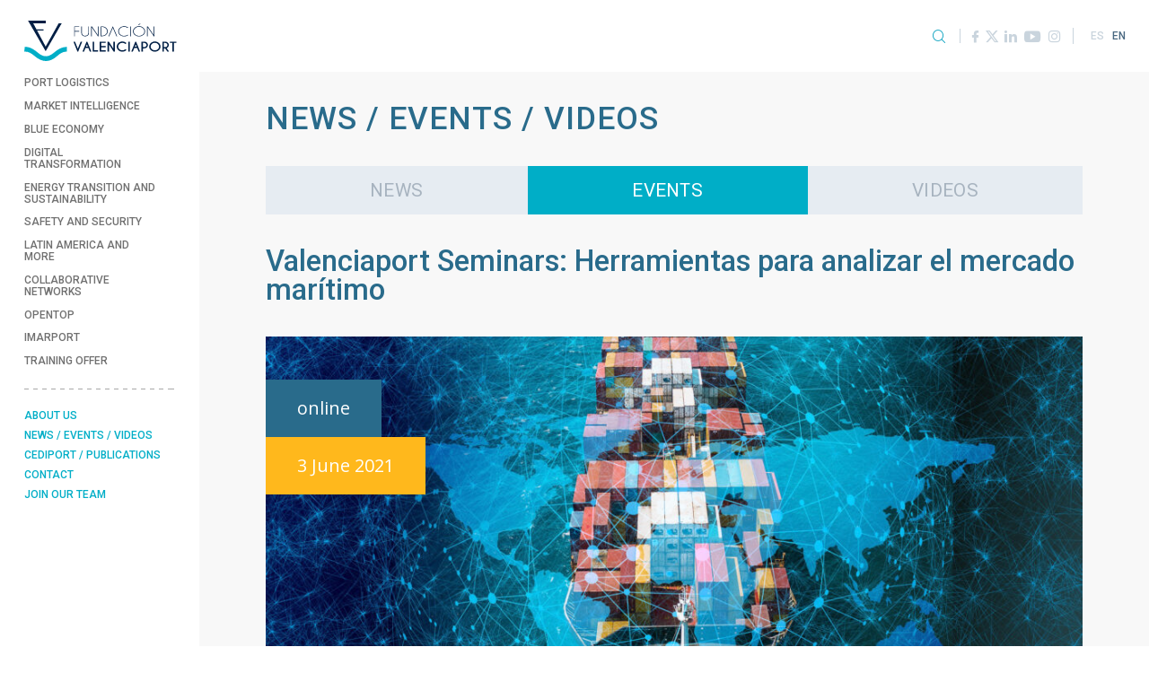

--- FILE ---
content_type: text/html; charset=UTF-8
request_url: https://www.fundacion.valenciaport.com/en/news-events/2021/05/seminarios-valenciaport-herramientas-para-analizar-el-mercado-maritimo/
body_size: 24607
content:
<!doctype html>
<html lang="en-GB">
<head>
	<meta charset="UTF-8">
	<meta name="viewport" content="width=device-width, initial-scale=1, shrink-to-fit=no">

	<link rel="profile" href="http://gmpg.org/xfn/11">

	<meta name='robots' content='index, follow, max-image-preview:large, max-snippet:-1, max-video-preview:-1' />
	<style>img:is([sizes="auto" i], [sizes^="auto," i]) { contain-intrinsic-size: 3000px 1500px }</style>
	<link rel="alternate" href="https://www.fundacion.valenciaport.com/noticias-eventos/2021/05/evento-presentacion-indices/" hreflang="es" />
<link rel="alternate" href="https://www.fundacion.valenciaport.com/en/news-events/2021/05/seminarios-valenciaport-herramientas-para-analizar-el-mercado-maritimo/" hreflang="en" />

	<!-- This site is optimized with the Yoast SEO plugin v26.3 - https://yoast.com/wordpress/plugins/seo/ -->
	<title>Valenciaport Seminars: Herramientas para analizar el mercado marítimo - Fundación Valenciaport</title>
	<link rel="canonical" href="https://www.fundacion.valenciaport.com/en/news-events/2021/05/seminarios-valenciaport-herramientas-para-analizar-el-mercado-maritimo/" />
	<meta property="og:locale" content="en_GB" />
	<meta property="og:locale:alternate" content="es_ES" />
	<meta property="og:type" content="article" />
	<meta property="og:title" content="Valenciaport Seminars: Herramientas para analizar el mercado marítimo - Fundación Valenciaport" />
	<meta property="og:description" content="The aim of this webinar, which will be held in Spanish, is to present the latest advances in the statistical tools developed by the Port Authority of Valencia and the Valenciaport Foundation and made available to its port community, as a tool for market analysis. The seminar will be attended by three leading external experts &hellip;" />
	<meta property="og:url" content="https://www.fundacion.valenciaport.com/en/news-events/2021/05/seminarios-valenciaport-herramientas-para-analizar-el-mercado-maritimo/" />
	<meta property="og:site_name" content="Fundación Valenciaport" />
	<meta property="article:publisher" content="https://www.facebook.com/fvalenciaport/" />
	<meta property="article:published_time" content="2021-05-12T07:49:45+00:00" />
	<meta property="article:modified_time" content="2021-06-08T07:03:41+00:00" />
	<meta property="og:image" content="https://www.fundacion.valenciaport.com/wp-content/uploads/2021/05/webinar_conectividad-1024x542.jpg" />
	<meta property="og:image:width" content="1024" />
	<meta property="og:image:height" content="542" />
	<meta property="og:image:type" content="image/jpeg" />
	<meta name="author" content="Marina Sáez" />
	<meta name="twitter:card" content="summary_large_image" />
	<meta name="twitter:creator" content="@fvalenciaport" />
	<meta name="twitter:site" content="@fvalenciaport" />
	<meta name="twitter:label1" content="Written by" />
	<meta name="twitter:data1" content="Marina Sáez" />
	<meta name="twitter:label2" content="Estimated reading time" />
	<meta name="twitter:data2" content="1 minute" />
	<script type="application/ld+json" class="yoast-schema-graph">{"@context":"https://schema.org","@graph":[{"@type":"Article","@id":"https://www.fundacion.valenciaport.com/en/news-events/2021/05/seminarios-valenciaport-herramientas-para-analizar-el-mercado-maritimo/#article","isPartOf":{"@id":"https://www.fundacion.valenciaport.com/en/news-events/2021/05/seminarios-valenciaport-herramientas-para-analizar-el-mercado-maritimo/"},"author":{"name":"Marina Sáez","@id":"https://www.fundacion.valenciaport.com/en/#/schema/person/65d311e031d350678b6426872cd52533"},"headline":"Valenciaport Seminars: Herramientas para analizar el mercado marítimo","datePublished":"2021-05-12T07:49:45+00:00","dateModified":"2021-06-08T07:03:41+00:00","mainEntityOfPage":{"@id":"https://www.fundacion.valenciaport.com/en/news-events/2021/05/seminarios-valenciaport-herramientas-para-analizar-el-mercado-maritimo/"},"wordCount":83,"commentCount":0,"publisher":{"@id":"https://www.fundacion.valenciaport.com/en/#organization"},"image":{"@id":"https://www.fundacion.valenciaport.com/en/news-events/2021/05/seminarios-valenciaport-herramientas-para-analizar-el-mercado-maritimo/#primaryimage"},"thumbnailUrl":"https://www.fundacion.valenciaport.com/wp-content/uploads/2021/05/webinar_conectividad.jpg","articleSection":["Events"],"inLanguage":"en-GB","potentialAction":[{"@type":"CommentAction","name":"Comment","target":["https://www.fundacion.valenciaport.com/en/news-events/2021/05/seminarios-valenciaport-herramientas-para-analizar-el-mercado-maritimo/#respond"]}]},{"@type":"WebPage","@id":"https://www.fundacion.valenciaport.com/en/news-events/2021/05/seminarios-valenciaport-herramientas-para-analizar-el-mercado-maritimo/","url":"https://www.fundacion.valenciaport.com/en/news-events/2021/05/seminarios-valenciaport-herramientas-para-analizar-el-mercado-maritimo/","name":"Valenciaport Seminars: Herramientas para analizar el mercado marítimo - Fundación Valenciaport","isPartOf":{"@id":"https://www.fundacion.valenciaport.com/en/#website"},"primaryImageOfPage":{"@id":"https://www.fundacion.valenciaport.com/en/news-events/2021/05/seminarios-valenciaport-herramientas-para-analizar-el-mercado-maritimo/#primaryimage"},"image":{"@id":"https://www.fundacion.valenciaport.com/en/news-events/2021/05/seminarios-valenciaport-herramientas-para-analizar-el-mercado-maritimo/#primaryimage"},"thumbnailUrl":"https://www.fundacion.valenciaport.com/wp-content/uploads/2021/05/webinar_conectividad.jpg","datePublished":"2021-05-12T07:49:45+00:00","dateModified":"2021-06-08T07:03:41+00:00","breadcrumb":{"@id":"https://www.fundacion.valenciaport.com/en/news-events/2021/05/seminarios-valenciaport-herramientas-para-analizar-el-mercado-maritimo/#breadcrumb"},"inLanguage":"en-GB","potentialAction":[{"@type":"ReadAction","target":["https://www.fundacion.valenciaport.com/en/news-events/2021/05/seminarios-valenciaport-herramientas-para-analizar-el-mercado-maritimo/"]}]},{"@type":"ImageObject","inLanguage":"en-GB","@id":"https://www.fundacion.valenciaport.com/en/news-events/2021/05/seminarios-valenciaport-herramientas-para-analizar-el-mercado-maritimo/#primaryimage","url":"https://www.fundacion.valenciaport.com/wp-content/uploads/2021/05/webinar_conectividad.jpg","contentUrl":"https://www.fundacion.valenciaport.com/wp-content/uploads/2021/05/webinar_conectividad.jpg","width":1920,"height":1016},{"@type":"BreadcrumbList","@id":"https://www.fundacion.valenciaport.com/en/news-events/2021/05/seminarios-valenciaport-herramientas-para-analizar-el-mercado-maritimo/#breadcrumb","itemListElement":[{"@type":"ListItem","position":1,"name":"Portada","item":"https://www.fundacion.valenciaport.com/en/"},{"@type":"ListItem","position":2,"name":"News / Events","item":"https://www.fundacion.valenciaport.com/en/news-events/"},{"@type":"ListItem","position":3,"name":"Valenciaport Seminars: Herramientas para analizar el mercado marítimo"}]},{"@type":"WebSite","@id":"https://www.fundacion.valenciaport.com/en/#website","url":"https://www.fundacion.valenciaport.com/en/","name":"Fundación Valenciaport","description":"","publisher":{"@id":"https://www.fundacion.valenciaport.com/en/#organization"},"potentialAction":[{"@type":"SearchAction","target":{"@type":"EntryPoint","urlTemplate":"https://www.fundacion.valenciaport.com/en/?s={search_term_string}"},"query-input":{"@type":"PropertyValueSpecification","valueRequired":true,"valueName":"search_term_string"}}],"inLanguage":"en-GB"},{"@type":"Organization","@id":"https://www.fundacion.valenciaport.com/en/#organization","name":"Fundación Valenciaport","url":"https://www.fundacion.valenciaport.com/en/","logo":{"@type":"ImageObject","inLanguage":"en-GB","@id":"https://www.fundacion.valenciaport.com/en/#/schema/logo/image/","url":"https://www.fundacion.valenciaport.com/wp-content/uploads/2020/05/logo-fvp-2.png","contentUrl":"https://www.fundacion.valenciaport.com/wp-content/uploads/2020/05/logo-fvp-2.png","width":135,"height":107,"caption":"Fundación Valenciaport"},"image":{"@id":"https://www.fundacion.valenciaport.com/en/#/schema/logo/image/"},"sameAs":["https://www.facebook.com/fvalenciaport/","https://x.com/fvalenciaport","https://www.linkedin.com/company/fundaci-n-valenciaport/","https://www.youtube.com/user/FValenciaport"]},{"@type":"Person","@id":"https://www.fundacion.valenciaport.com/en/#/schema/person/65d311e031d350678b6426872cd52533","name":"Marina Sáez","image":{"@type":"ImageObject","inLanguage":"en-GB","@id":"https://www.fundacion.valenciaport.com/en/#/schema/person/image/","url":"https://secure.gravatar.com/avatar/b5acfe5fe3816b737eadd992230ba9771d1def2d7dc43279de33e59c2b89b4ee?s=96&d=mm&r=g","contentUrl":"https://secure.gravatar.com/avatar/b5acfe5fe3816b737eadd992230ba9771d1def2d7dc43279de33e59c2b89b4ee?s=96&d=mm&r=g","caption":"Marina Sáez"},"url":"https://www.fundacion.valenciaport.com/en/news-events/author/msaez/"}]}</script>
	<!-- / Yoast SEO plugin. -->


<link rel='dns-prefetch' href='//www.googletagmanager.com' />
<link rel="alternate" type="application/rss+xml" title="Fundación Valenciaport &raquo; Feed" href="https://www.fundacion.valenciaport.com/en/feed/" />
<link rel="alternate" type="application/rss+xml" title="Fundación Valenciaport &raquo; Comments Feed" href="https://www.fundacion.valenciaport.com/en/comments/feed/" />
<link rel="alternate" type="application/rss+xml" title="Fundación Valenciaport &raquo; Valenciaport Seminars: Herramientas para analizar el mercado marítimo Comments Feed" href="https://www.fundacion.valenciaport.com/en/news-events/2021/05/seminarios-valenciaport-herramientas-para-analizar-el-mercado-maritimo/feed/" />
<script type="text/javascript">
/* <![CDATA[ */
window._wpemojiSettings = {"baseUrl":"https:\/\/s.w.org\/images\/core\/emoji\/16.0.1\/72x72\/","ext":".png","svgUrl":"https:\/\/s.w.org\/images\/core\/emoji\/16.0.1\/svg\/","svgExt":".svg","source":{"concatemoji":"https:\/\/www.fundacion.valenciaport.com\/wp-includes\/js\/wp-emoji-release.min.js?ver=6.8.2"}};
/*! This file is auto-generated */
!function(s,n){var o,i,e;function c(e){try{var t={supportTests:e,timestamp:(new Date).valueOf()};sessionStorage.setItem(o,JSON.stringify(t))}catch(e){}}function p(e,t,n){e.clearRect(0,0,e.canvas.width,e.canvas.height),e.fillText(t,0,0);var t=new Uint32Array(e.getImageData(0,0,e.canvas.width,e.canvas.height).data),a=(e.clearRect(0,0,e.canvas.width,e.canvas.height),e.fillText(n,0,0),new Uint32Array(e.getImageData(0,0,e.canvas.width,e.canvas.height).data));return t.every(function(e,t){return e===a[t]})}function u(e,t){e.clearRect(0,0,e.canvas.width,e.canvas.height),e.fillText(t,0,0);for(var n=e.getImageData(16,16,1,1),a=0;a<n.data.length;a++)if(0!==n.data[a])return!1;return!0}function f(e,t,n,a){switch(t){case"flag":return n(e,"\ud83c\udff3\ufe0f\u200d\u26a7\ufe0f","\ud83c\udff3\ufe0f\u200b\u26a7\ufe0f")?!1:!n(e,"\ud83c\udde8\ud83c\uddf6","\ud83c\udde8\u200b\ud83c\uddf6")&&!n(e,"\ud83c\udff4\udb40\udc67\udb40\udc62\udb40\udc65\udb40\udc6e\udb40\udc67\udb40\udc7f","\ud83c\udff4\u200b\udb40\udc67\u200b\udb40\udc62\u200b\udb40\udc65\u200b\udb40\udc6e\u200b\udb40\udc67\u200b\udb40\udc7f");case"emoji":return!a(e,"\ud83e\udedf")}return!1}function g(e,t,n,a){var r="undefined"!=typeof WorkerGlobalScope&&self instanceof WorkerGlobalScope?new OffscreenCanvas(300,150):s.createElement("canvas"),o=r.getContext("2d",{willReadFrequently:!0}),i=(o.textBaseline="top",o.font="600 32px Arial",{});return e.forEach(function(e){i[e]=t(o,e,n,a)}),i}function t(e){var t=s.createElement("script");t.src=e,t.defer=!0,s.head.appendChild(t)}"undefined"!=typeof Promise&&(o="wpEmojiSettingsSupports",i=["flag","emoji"],n.supports={everything:!0,everythingExceptFlag:!0},e=new Promise(function(e){s.addEventListener("DOMContentLoaded",e,{once:!0})}),new Promise(function(t){var n=function(){try{var e=JSON.parse(sessionStorage.getItem(o));if("object"==typeof e&&"number"==typeof e.timestamp&&(new Date).valueOf()<e.timestamp+604800&&"object"==typeof e.supportTests)return e.supportTests}catch(e){}return null}();if(!n){if("undefined"!=typeof Worker&&"undefined"!=typeof OffscreenCanvas&&"undefined"!=typeof URL&&URL.createObjectURL&&"undefined"!=typeof Blob)try{var e="postMessage("+g.toString()+"("+[JSON.stringify(i),f.toString(),p.toString(),u.toString()].join(",")+"));",a=new Blob([e],{type:"text/javascript"}),r=new Worker(URL.createObjectURL(a),{name:"wpTestEmojiSupports"});return void(r.onmessage=function(e){c(n=e.data),r.terminate(),t(n)})}catch(e){}c(n=g(i,f,p,u))}t(n)}).then(function(e){for(var t in e)n.supports[t]=e[t],n.supports.everything=n.supports.everything&&n.supports[t],"flag"!==t&&(n.supports.everythingExceptFlag=n.supports.everythingExceptFlag&&n.supports[t]);n.supports.everythingExceptFlag=n.supports.everythingExceptFlag&&!n.supports.flag,n.DOMReady=!1,n.readyCallback=function(){n.DOMReady=!0}}).then(function(){return e}).then(function(){var e;n.supports.everything||(n.readyCallback(),(e=n.source||{}).concatemoji?t(e.concatemoji):e.wpemoji&&e.twemoji&&(t(e.twemoji),t(e.wpemoji)))}))}((window,document),window._wpemojiSettings);
/* ]]> */
</script>
<link rel='stylesheet' id='argpd-cookies-eu-banner-css' href='https://www.fundacion.valenciaport.com/wp-content/plugins/adapta-rgpd/assets/css/cookies-banner-modern-flex.css?ver=1.3.9' type='text/css' media='all' />
<style id='wp-emoji-styles-inline-css' type='text/css'>

	img.wp-smiley, img.emoji {
		display: inline !important;
		border: none !important;
		box-shadow: none !important;
		height: 1em !important;
		width: 1em !important;
		margin: 0 0.07em !important;
		vertical-align: -0.1em !important;
		background: none !important;
		padding: 0 !important;
	}
</style>
<link rel='stylesheet' id='wp-block-library-css' href='https://www.fundacion.valenciaport.com/wp-includes/css/dist/block-library/style.min.css?ver=6.8.2' type='text/css' media='all' />
<style id='classic-theme-styles-inline-css' type='text/css'>
/*! This file is auto-generated */
.wp-block-button__link{color:#fff;background-color:#32373c;border-radius:9999px;box-shadow:none;text-decoration:none;padding:calc(.667em + 2px) calc(1.333em + 2px);font-size:1.125em}.wp-block-file__button{background:#32373c;color:#fff;text-decoration:none}
</style>
<style id='global-styles-inline-css' type='text/css'>
:root{--wp--preset--aspect-ratio--square: 1;--wp--preset--aspect-ratio--4-3: 4/3;--wp--preset--aspect-ratio--3-4: 3/4;--wp--preset--aspect-ratio--3-2: 3/2;--wp--preset--aspect-ratio--2-3: 2/3;--wp--preset--aspect-ratio--16-9: 16/9;--wp--preset--aspect-ratio--9-16: 9/16;--wp--preset--color--black: #000000;--wp--preset--color--cyan-bluish-gray: #abb8c3;--wp--preset--color--white: #ffffff;--wp--preset--color--pale-pink: #f78da7;--wp--preset--color--vivid-red: #cf2e2e;--wp--preset--color--luminous-vivid-orange: #ff6900;--wp--preset--color--luminous-vivid-amber: #fcb900;--wp--preset--color--light-green-cyan: #7bdcb5;--wp--preset--color--vivid-green-cyan: #00d084;--wp--preset--color--pale-cyan-blue: #8ed1fc;--wp--preset--color--vivid-cyan-blue: #0693e3;--wp--preset--color--vivid-purple: #9b51e0;--wp--preset--gradient--vivid-cyan-blue-to-vivid-purple: linear-gradient(135deg,rgba(6,147,227,1) 0%,rgb(155,81,224) 100%);--wp--preset--gradient--light-green-cyan-to-vivid-green-cyan: linear-gradient(135deg,rgb(122,220,180) 0%,rgb(0,208,130) 100%);--wp--preset--gradient--luminous-vivid-amber-to-luminous-vivid-orange: linear-gradient(135deg,rgba(252,185,0,1) 0%,rgba(255,105,0,1) 100%);--wp--preset--gradient--luminous-vivid-orange-to-vivid-red: linear-gradient(135deg,rgba(255,105,0,1) 0%,rgb(207,46,46) 100%);--wp--preset--gradient--very-light-gray-to-cyan-bluish-gray: linear-gradient(135deg,rgb(238,238,238) 0%,rgb(169,184,195) 100%);--wp--preset--gradient--cool-to-warm-spectrum: linear-gradient(135deg,rgb(74,234,220) 0%,rgb(151,120,209) 20%,rgb(207,42,186) 40%,rgb(238,44,130) 60%,rgb(251,105,98) 80%,rgb(254,248,76) 100%);--wp--preset--gradient--blush-light-purple: linear-gradient(135deg,rgb(255,206,236) 0%,rgb(152,150,240) 100%);--wp--preset--gradient--blush-bordeaux: linear-gradient(135deg,rgb(254,205,165) 0%,rgb(254,45,45) 50%,rgb(107,0,62) 100%);--wp--preset--gradient--luminous-dusk: linear-gradient(135deg,rgb(255,203,112) 0%,rgb(199,81,192) 50%,rgb(65,88,208) 100%);--wp--preset--gradient--pale-ocean: linear-gradient(135deg,rgb(255,245,203) 0%,rgb(182,227,212) 50%,rgb(51,167,181) 100%);--wp--preset--gradient--electric-grass: linear-gradient(135deg,rgb(202,248,128) 0%,rgb(113,206,126) 100%);--wp--preset--gradient--midnight: linear-gradient(135deg,rgb(2,3,129) 0%,rgb(40,116,252) 100%);--wp--preset--font-size--small: 13px;--wp--preset--font-size--medium: 20px;--wp--preset--font-size--large: 36px;--wp--preset--font-size--x-large: 42px;--wp--preset--spacing--20: 0.44rem;--wp--preset--spacing--30: 0.67rem;--wp--preset--spacing--40: 1rem;--wp--preset--spacing--50: 1.5rem;--wp--preset--spacing--60: 2.25rem;--wp--preset--spacing--70: 3.38rem;--wp--preset--spacing--80: 5.06rem;--wp--preset--shadow--natural: 6px 6px 9px rgba(0, 0, 0, 0.2);--wp--preset--shadow--deep: 12px 12px 50px rgba(0, 0, 0, 0.4);--wp--preset--shadow--sharp: 6px 6px 0px rgba(0, 0, 0, 0.2);--wp--preset--shadow--outlined: 6px 6px 0px -3px rgba(255, 255, 255, 1), 6px 6px rgba(0, 0, 0, 1);--wp--preset--shadow--crisp: 6px 6px 0px rgba(0, 0, 0, 1);}:where(.is-layout-flex){gap: 0.5em;}:where(.is-layout-grid){gap: 0.5em;}body .is-layout-flex{display: flex;}.is-layout-flex{flex-wrap: wrap;align-items: center;}.is-layout-flex > :is(*, div){margin: 0;}body .is-layout-grid{display: grid;}.is-layout-grid > :is(*, div){margin: 0;}:where(.wp-block-columns.is-layout-flex){gap: 2em;}:where(.wp-block-columns.is-layout-grid){gap: 2em;}:where(.wp-block-post-template.is-layout-flex){gap: 1.25em;}:where(.wp-block-post-template.is-layout-grid){gap: 1.25em;}.has-black-color{color: var(--wp--preset--color--black) !important;}.has-cyan-bluish-gray-color{color: var(--wp--preset--color--cyan-bluish-gray) !important;}.has-white-color{color: var(--wp--preset--color--white) !important;}.has-pale-pink-color{color: var(--wp--preset--color--pale-pink) !important;}.has-vivid-red-color{color: var(--wp--preset--color--vivid-red) !important;}.has-luminous-vivid-orange-color{color: var(--wp--preset--color--luminous-vivid-orange) !important;}.has-luminous-vivid-amber-color{color: var(--wp--preset--color--luminous-vivid-amber) !important;}.has-light-green-cyan-color{color: var(--wp--preset--color--light-green-cyan) !important;}.has-vivid-green-cyan-color{color: var(--wp--preset--color--vivid-green-cyan) !important;}.has-pale-cyan-blue-color{color: var(--wp--preset--color--pale-cyan-blue) !important;}.has-vivid-cyan-blue-color{color: var(--wp--preset--color--vivid-cyan-blue) !important;}.has-vivid-purple-color{color: var(--wp--preset--color--vivid-purple) !important;}.has-black-background-color{background-color: var(--wp--preset--color--black) !important;}.has-cyan-bluish-gray-background-color{background-color: var(--wp--preset--color--cyan-bluish-gray) !important;}.has-white-background-color{background-color: var(--wp--preset--color--white) !important;}.has-pale-pink-background-color{background-color: var(--wp--preset--color--pale-pink) !important;}.has-vivid-red-background-color{background-color: var(--wp--preset--color--vivid-red) !important;}.has-luminous-vivid-orange-background-color{background-color: var(--wp--preset--color--luminous-vivid-orange) !important;}.has-luminous-vivid-amber-background-color{background-color: var(--wp--preset--color--luminous-vivid-amber) !important;}.has-light-green-cyan-background-color{background-color: var(--wp--preset--color--light-green-cyan) !important;}.has-vivid-green-cyan-background-color{background-color: var(--wp--preset--color--vivid-green-cyan) !important;}.has-pale-cyan-blue-background-color{background-color: var(--wp--preset--color--pale-cyan-blue) !important;}.has-vivid-cyan-blue-background-color{background-color: var(--wp--preset--color--vivid-cyan-blue) !important;}.has-vivid-purple-background-color{background-color: var(--wp--preset--color--vivid-purple) !important;}.has-black-border-color{border-color: var(--wp--preset--color--black) !important;}.has-cyan-bluish-gray-border-color{border-color: var(--wp--preset--color--cyan-bluish-gray) !important;}.has-white-border-color{border-color: var(--wp--preset--color--white) !important;}.has-pale-pink-border-color{border-color: var(--wp--preset--color--pale-pink) !important;}.has-vivid-red-border-color{border-color: var(--wp--preset--color--vivid-red) !important;}.has-luminous-vivid-orange-border-color{border-color: var(--wp--preset--color--luminous-vivid-orange) !important;}.has-luminous-vivid-amber-border-color{border-color: var(--wp--preset--color--luminous-vivid-amber) !important;}.has-light-green-cyan-border-color{border-color: var(--wp--preset--color--light-green-cyan) !important;}.has-vivid-green-cyan-border-color{border-color: var(--wp--preset--color--vivid-green-cyan) !important;}.has-pale-cyan-blue-border-color{border-color: var(--wp--preset--color--pale-cyan-blue) !important;}.has-vivid-cyan-blue-border-color{border-color: var(--wp--preset--color--vivid-cyan-blue) !important;}.has-vivid-purple-border-color{border-color: var(--wp--preset--color--vivid-purple) !important;}.has-vivid-cyan-blue-to-vivid-purple-gradient-background{background: var(--wp--preset--gradient--vivid-cyan-blue-to-vivid-purple) !important;}.has-light-green-cyan-to-vivid-green-cyan-gradient-background{background: var(--wp--preset--gradient--light-green-cyan-to-vivid-green-cyan) !important;}.has-luminous-vivid-amber-to-luminous-vivid-orange-gradient-background{background: var(--wp--preset--gradient--luminous-vivid-amber-to-luminous-vivid-orange) !important;}.has-luminous-vivid-orange-to-vivid-red-gradient-background{background: var(--wp--preset--gradient--luminous-vivid-orange-to-vivid-red) !important;}.has-very-light-gray-to-cyan-bluish-gray-gradient-background{background: var(--wp--preset--gradient--very-light-gray-to-cyan-bluish-gray) !important;}.has-cool-to-warm-spectrum-gradient-background{background: var(--wp--preset--gradient--cool-to-warm-spectrum) !important;}.has-blush-light-purple-gradient-background{background: var(--wp--preset--gradient--blush-light-purple) !important;}.has-blush-bordeaux-gradient-background{background: var(--wp--preset--gradient--blush-bordeaux) !important;}.has-luminous-dusk-gradient-background{background: var(--wp--preset--gradient--luminous-dusk) !important;}.has-pale-ocean-gradient-background{background: var(--wp--preset--gradient--pale-ocean) !important;}.has-electric-grass-gradient-background{background: var(--wp--preset--gradient--electric-grass) !important;}.has-midnight-gradient-background{background: var(--wp--preset--gradient--midnight) !important;}.has-small-font-size{font-size: var(--wp--preset--font-size--small) !important;}.has-medium-font-size{font-size: var(--wp--preset--font-size--medium) !important;}.has-large-font-size{font-size: var(--wp--preset--font-size--large) !important;}.has-x-large-font-size{font-size: var(--wp--preset--font-size--x-large) !important;}
:where(.wp-block-post-template.is-layout-flex){gap: 1.25em;}:where(.wp-block-post-template.is-layout-grid){gap: 1.25em;}
:where(.wp-block-columns.is-layout-flex){gap: 2em;}:where(.wp-block-columns.is-layout-grid){gap: 2em;}
:root :where(.wp-block-pullquote){font-size: 1.5em;line-height: 1.6;}
</style>
<link rel='stylesheet' id='contact-form-7-css' href='https://www.fundacion.valenciaport.com/wp-content/plugins/contact-form-7/includes/css/styles.css?ver=6.1.1' type='text/css' media='all' />
<link rel='stylesheet' id='cf7cf-style-css' href='https://www.fundacion.valenciaport.com/wp-content/plugins/cf7-conditional-fields/style.css?ver=2.6.3' type='text/css' media='all' />
<link rel='stylesheet' id='bootstrap-css' href='https://www.fundacion.valenciaport.com/wp-content/themes/fundacionvalenciaport_v1/assets/bootstrap/css/bootstrap.min.css?ver=4.3.1' type='text/css' media='all' />
<link rel='stylesheet' id='bs-lightbox-css' href='https://www.fundacion.valenciaport.com/wp-content/themes/fundacionvalenciaport_v1/assets/bootstrap-lightbox/ekko-lightbox.css?ver=5.3.0' type='text/css' media='all' />
<link rel='stylesheet' id='bs-affix-css' href='https://www.fundacion.valenciaport.com/wp-content/themes/fundacionvalenciaport_v1/assets/bootstrap-affix/affix.min.css?ver=3.3.6' type='text/css' media='all' />
<link rel='stylesheet' id='fontawesome-css' href='https://www.fundacion.valenciaport.com/wp-content/themes/fundacionvalenciaport_v1/assets/fontawesome/css/all.min.css?ver=5.11.2' type='text/css' media='all' />
<link rel='stylesheet' id='owl-css' href='https://www.fundacion.valenciaport.com/wp-content/themes/fundacionvalenciaport_v1/assets/owl/assets/owl.carousel.min.css?ver=2.3.4' type='text/css' media='all' />
<link rel='stylesheet' id='owl-theme-css' href='https://www.fundacion.valenciaport.com/wp-content/themes/fundacionvalenciaport_v1/assets/owl/assets/owl.theme.default.min.css?ver=2.3.4' type='text/css' media='all' />
<link rel='stylesheet' id='icomoon-css' href='https://www.fundacion.valenciaport.com/wp-content/themes/fundacionvalenciaport_v1/assets/icomoon/style.min.css?ver=1698735877' type='text/css' media='all' />
<link rel='stylesheet' id='this-theme-css' href='https://www.fundacion.valenciaport.com/wp-content/themes/fundacionvalenciaport_v1/style.css?ver=1.0..1.1769138743' type='text/css' media='all' />
<script type="text/javascript" src="https://www.fundacion.valenciaport.com/wp-includes/js/jquery/jquery.min.js?ver=3.7.1" id="jquery-core-js"></script>
<script type="text/javascript" src="https://www.fundacion.valenciaport.com/wp-includes/js/jquery/jquery-migrate.min.js?ver=3.4.1" id="jquery-migrate-js"></script>
<script type="text/javascript" src="https://www.fundacion.valenciaport.com/wp-content/plugins/adapta-rgpd/assets/js/cookies-eu-banner.js?ver=1.3.9" id="argpd-cookies-eu-banner-js"></script>

<!-- Google tag (gtag.js) snippet added by Site Kit -->
<!-- Google Analytics snippet added by Site Kit -->
<script type="text/javascript" src="https://www.googletagmanager.com/gtag/js?id=G-1003JDE28C" id="google_gtagjs-js" async></script>
<script type="text/javascript" id="google_gtagjs-js-after">
/* <![CDATA[ */
window.dataLayer = window.dataLayer || [];function gtag(){dataLayer.push(arguments);}
gtag("set","linker",{"domains":["www.fundacion.valenciaport.com"]});
gtag("js", new Date());
gtag("set", "developer_id.dZTNiMT", true);
gtag("config", "G-1003JDE28C");
/* ]]> */
</script>
<link rel="EditURI" type="application/rsd+xml" title="RSD" href="https://www.fundacion.valenciaport.com/xmlrpc.php?rsd" />
<meta name="generator" content="WordPress 6.8.2" />
<link rel='shortlink' href='https://www.fundacion.valenciaport.com/?p=5122' />
<link rel="alternate" title="oEmbed (JSON)" type="application/json+oembed" href="https://www.fundacion.valenciaport.com/wp-json/oembed/1.0/embed?url=https%3A%2F%2Fwww.fundacion.valenciaport.com%2Fen%2Fnews-events%2F2021%2F05%2Fseminarios-valenciaport-herramientas-para-analizar-el-mercado-maritimo%2F" />
<link rel="alternate" title="oEmbed (XML)" type="text/xml+oembed" href="https://www.fundacion.valenciaport.com/wp-json/oembed/1.0/embed?url=https%3A%2F%2Fwww.fundacion.valenciaport.com%2Fen%2Fnews-events%2F2021%2F05%2Fseminarios-valenciaport-herramientas-para-analizar-el-mercado-maritimo%2F&#038;format=xml" />
<meta name="generator" content="Site Kit by Google 1.165.0" />
		<link rel="apple-touch-icon" sizes="57x57" href="https://www.fundacion.valenciaport.com/wp-content/themes/fundacionvalenciaport_v1/images/icons/apple-icon-57x57.png">
		<link rel="apple-touch-icon" sizes="60x60" href="https://www.fundacion.valenciaport.com/wp-content/themes/fundacionvalenciaport_v1/images/icons/apple-icon-60x60.png">
		<link rel="apple-touch-icon" sizes="72x72" href="https://www.fundacion.valenciaport.com/wp-content/themes/fundacionvalenciaport_v1/images/icons/apple-icon-72x72.png">
		<link rel="apple-touch-icon" sizes="76x76" href="https://www.fundacion.valenciaport.com/wp-content/themes/fundacionvalenciaport_v1/images/icons/apple-icon-76x76.png">
		<link rel="apple-touch-icon" sizes="114x114" href="https://www.fundacion.valenciaport.com/wp-content/themes/fundacionvalenciaport_v1/images/icons/apple-icon-114x114.png">
		<link rel="apple-touch-icon" sizes="120x120" href="https://www.fundacion.valenciaport.com/wp-content/themes/fundacionvalenciaport_v1/images/icons/apple-icon-120x120.png">
		<link rel="apple-touch-icon" sizes="144x144" href="https://www.fundacion.valenciaport.com/wp-content/themes/fundacionvalenciaport_v1/images/icons/apple-icon-144x144.png">
		<link rel="apple-touch-icon" sizes="152x152" href="https://www.fundacion.valenciaport.com/wp-content/themes/fundacionvalenciaport_v1/images/icons/apple-icon-152x152.png">
		<link rel="apple-touch-icon" sizes="180x180" href="https://www.fundacion.valenciaport.com/wp-content/themes/fundacionvalenciaport_v1/images/icons/apple-icon-180x180.png">
		<link rel="icon" type="image/png" sizes="192x192"  href="https://www.fundacion.valenciaport.com/wp-content/themes/fundacionvalenciaport_v1/images/icons/android-icon-192x192.png">
		<link rel="icon" type="image/png" sizes="32x32" href="https://www.fundacion.valenciaport.com/wp-content/themes/fundacionvalenciaport_v1/images/icons/favicon-32x32.png">
		<link rel="icon" type="image/png" sizes="96x96" href="https://www.fundacion.valenciaport.com/wp-content/themes/fundacionvalenciaport_v1/images/icons/favicon-96x96.png">
		<link rel="icon" type="image/png" sizes="16x16" href="https://www.fundacion.valenciaport.com/wp-content/themes/fundacionvalenciaport_v1/images/icons/favicon-16x16.png">
		<link rel="manifest" href="https://www.fundacion.valenciaport.com/wp-content/themes/fundacionvalenciaport_v1/images/icons/manifest.json">
		<meta name="msapplication-TileColor" content="#00aec7">
		<meta name="msapplication-TileImage" content="https://www.fundacion.valenciaport.com/wp-content/themes/fundacionvalenciaport_v1/images/icons/ms-icon-144x144.png">
		<meta name="theme-color" content="#00aec7">
		<link rel="shortcut icon" href="https://www.fundacion.valenciaport.com/wp-content/themes/fundacionvalenciaport_v1/images/icons/favicon.ico" type="image/x-icon">
		<link rel="icon" href="https://www.fundacion.valenciaport.com/wp-content/themes/fundacionvalenciaport_v1/images/icons/favicon.ico" type="image/x-icon">
			<style type="text/css" id="wp-custom-css">
			/*cookies*/
#cookies-eu-label {
	margin: auto;
	font-size: 12px;
	padding-left: 10%;
}
#cookies-eu-label a{
	font-size: 12px;
	color: #00AEC7;
}
#cookies-eu-accept {
	background-color: #00AEC7;
}
@media only screen and (max-width: 400px) {
	#cookies-eu-label {
		margin: auto;
		font-size: 9px;
		padding-left: 15%;
	}
}		</style>
		</head>

<body class="wp-singular post-template-default single single-post postid-5122 single-format-standard wp-theme-fundacionvalenciaport_v1">

<div class="d-md-flex align-items-md-stretch contenedor">
	<div class="col-lateral">
		<div data-toggle="affix">
			<div class="row no-gutters align-items-center justify-content-between">
				<div class="col col-md-auto">
											<h1 class="web-logo"><a href="https://www.fundacion.valenciaport.com/en" title="Fundación Valenciaport"><img src="https://www.fundacion.valenciaport.com/wp-content/themes/fundacionvalenciaport_v1/images/logo-fundacion-valenciaport.png" class="img-fluid" alt="Logo Fundación Valenciaport" /> <span class="sr-only">Fundación Valenciaport</span></a></h1>
									</div>

				<div class="col-auto d-md-none">
					<a href="#" class="btn-menu-mobile" data-toggle="collapse" data-target="#mobileMenu" role="button" aria-expanded="false" aria-controls="mobileMenu"><i class="icon icon icon-burguer"></i></a>
				</div>
			</div>

			<div class="d-none d-md-block">
				<ul class="nav flex-column nav-principal">
	<li id="menu-item-370" class="menu-item menu-item-type-taxonomy menu-item-object-proyecto_cat menu-item-370 menu-item-count1"><a href="https://www.fundacion.valenciaport.com/en/projects/port-logistics/">Port Logistics</a></li>
<li id="menu-item-371" class="menu-item menu-item-type-taxonomy menu-item-object-proyecto_cat menu-item-371 menu-item-count2"><a href="https://www.fundacion.valenciaport.com/en/projects/market-intelligence/">Market Intelligence</a></li>
<li id="menu-item-372" class="menu-item menu-item-type-taxonomy menu-item-object-proyecto_cat menu-item-372 menu-item-count3"><a href="https://www.fundacion.valenciaport.com/en/projects/blue-economy/">Blue Economy</a></li>
<li id="menu-item-373" class="menu-item menu-item-type-taxonomy menu-item-object-proyecto_cat menu-item-373 menu-item-count4"><a href="https://www.fundacion.valenciaport.com/en/projects/digital-transformation/">Digital Transformation</a></li>
<li id="menu-item-374" class="menu-item menu-item-type-taxonomy menu-item-object-proyecto_cat menu-item-374 menu-item-count5"><a href="https://www.fundacion.valenciaport.com/en/projects/energy-transition-and-sustainability/">Energy transition and sustainability</a></li>
<li id="menu-item-375" class="menu-item menu-item-type-taxonomy menu-item-object-proyecto_cat menu-item-375 menu-item-count6"><a href="https://www.fundacion.valenciaport.com/en/projects/safety-and-security/">Safety and Security</a></li>
<li id="menu-item-376" class="menu-item menu-item-type-taxonomy menu-item-object-proyecto_cat menu-item-376 menu-item-count7"><a href="https://www.fundacion.valenciaport.com/en/projects/latin-america-and-more/">Latin America and more</a></li>
<li id="menu-item-378" class="menu-item menu-item-type-taxonomy menu-item-object-proyecto_cat menu-item-378 menu-item-count8"><a href="https://www.fundacion.valenciaport.com/en/projects/collaborative-networks/">Collaborative Networks</a></li>
<li id="menu-item-17675" class="menu-item menu-item-type-post_type menu-item-object-page menu-item-17675 menu-item-count9"><a href="https://www.fundacion.valenciaport.com/en/opentop/">Opentop</a></li>
<li id="menu-item-17079" class="menu-item menu-item-type-post_type menu-item-object-page menu-item-17079 menu-item-count10"><a href="https://www.fundacion.valenciaport.com/en/imarport/">Imarport</a></li>
<li id="menu-item-395" class="menu-item menu-item-type-post_type menu-item-object-page menu-item-395 menu-item-count11"><a href="https://www.fundacion.valenciaport.com/en/training-offer/">Training Offer</a></li>
</ul>
				<hr />
				<ul class="nav flex-column nav-secundario">
	<li id="menu-item-379" class="menu-item menu-item-type-post_type menu-item-object-page menu-item-379 menu-item-count1"><a href="https://www.fundacion.valenciaport.com/en/about-us/">About Us</a></li>
<li id="menu-item-1419" class="menu-item menu-item-type-taxonomy menu-item-object-category menu-item-1419 menu-item-count2"><a href="https://www.fundacion.valenciaport.com/en/news-events/category/news/">News / Events / Videos</a></li>
<li id="menu-item-17586" class="menu-item menu-item-type-post_type menu-item-object-page menu-item-17586 menu-item-count3"><a href="https://www.fundacion.valenciaport.com/en/cediport/">Cediport / Publications</a></li>
<li id="menu-item-390" class="menu-item menu-item-type-post_type menu-item-object-page menu-item-390 menu-item-count4"><a href="https://www.fundacion.valenciaport.com/en/contact/">Contact</a></li>
<li id="menu-item-391" class="menu-item menu-item-type-post_type menu-item-object-page menu-item-391 menu-item-count5"><a href="https://www.fundacion.valenciaport.com/en/unete-a-nuestro-equipo-en/">Join our team</a></li>
</ul>
			</div>

			<div id="mobileMenu" class="collapse">
				<ul class="nav flex-column nav-principal">
	<li class="menu-item menu-item-type-taxonomy menu-item-object-proyecto_cat menu-item-370 menu-item-count1"><a href="https://www.fundacion.valenciaport.com/en/projects/port-logistics/">Port Logistics</a></li>
<li class="menu-item menu-item-type-taxonomy menu-item-object-proyecto_cat menu-item-371 menu-item-count2"><a href="https://www.fundacion.valenciaport.com/en/projects/market-intelligence/">Market Intelligence</a></li>
<li class="menu-item menu-item-type-taxonomy menu-item-object-proyecto_cat menu-item-372 menu-item-count3"><a href="https://www.fundacion.valenciaport.com/en/projects/blue-economy/">Blue Economy</a></li>
<li class="menu-item menu-item-type-taxonomy menu-item-object-proyecto_cat menu-item-373 menu-item-count4"><a href="https://www.fundacion.valenciaport.com/en/projects/digital-transformation/">Digital Transformation</a></li>
<li class="menu-item menu-item-type-taxonomy menu-item-object-proyecto_cat menu-item-374 menu-item-count5"><a href="https://www.fundacion.valenciaport.com/en/projects/energy-transition-and-sustainability/">Energy transition and sustainability</a></li>
<li class="menu-item menu-item-type-taxonomy menu-item-object-proyecto_cat menu-item-375 menu-item-count6"><a href="https://www.fundacion.valenciaport.com/en/projects/safety-and-security/">Safety and Security</a></li>
<li class="menu-item menu-item-type-taxonomy menu-item-object-proyecto_cat menu-item-376 menu-item-count7"><a href="https://www.fundacion.valenciaport.com/en/projects/latin-america-and-more/">Latin America and more</a></li>
<li class="menu-item menu-item-type-taxonomy menu-item-object-proyecto_cat menu-item-378 menu-item-count8"><a href="https://www.fundacion.valenciaport.com/en/projects/collaborative-networks/">Collaborative Networks</a></li>
<li class="menu-item menu-item-type-post_type menu-item-object-page menu-item-17675 menu-item-count9"><a href="https://www.fundacion.valenciaport.com/en/opentop/">Opentop</a></li>
<li class="menu-item menu-item-type-post_type menu-item-object-page menu-item-17079 menu-item-count10"><a href="https://www.fundacion.valenciaport.com/en/imarport/">Imarport</a></li>
<li class="menu-item menu-item-type-post_type menu-item-object-page menu-item-395 menu-item-count11"><a href="https://www.fundacion.valenciaport.com/en/training-offer/">Training Offer</a></li>
</ul>
				<hr />
				<ul class="nav flex-column nav-secundario">
	<li class="menu-item menu-item-type-post_type menu-item-object-page menu-item-379 menu-item-count1"><a href="https://www.fundacion.valenciaport.com/en/about-us/">About Us</a></li>
<li class="menu-item menu-item-type-taxonomy menu-item-object-category menu-item-1419 menu-item-count2"><a href="https://www.fundacion.valenciaport.com/en/news-events/category/news/">News / Events / Videos</a></li>
<li class="menu-item menu-item-type-post_type menu-item-object-page menu-item-17586 menu-item-count3"><a href="https://www.fundacion.valenciaport.com/en/cediport/">Cediport / Publications</a></li>
<li class="menu-item menu-item-type-post_type menu-item-object-page menu-item-390 menu-item-count4"><a href="https://www.fundacion.valenciaport.com/en/contact/">Contact</a></li>
<li class="menu-item menu-item-type-post_type menu-item-object-page menu-item-391 menu-item-count5"><a href="https://www.fundacion.valenciaport.com/en/unete-a-nuestro-equipo-en/">Join our team</a></li>
</ul>

				<div class="d-flex align-items-center justify-content-center top-menus">
					<ul class="nav nav-tools">
	<li class="nav-item"><a href="#" class="nav-link collapsed" href="#" data-toggle="modal" data-target="#navbar-search"><i class="icon icon-buscar"></i></a></li>
</ul>
					<ul class="nav nav-sociales">
	<li class="nav-item"><a href="https://www.facebook.com/fvalenciaport/" class="nav-link" target="_blank"><i class="icon icon-facebook"></i></a></li>	<li class="nav-item"><a href="https://twitter.com/fvalenciaport/" class="nav-link" target="_blank"><i class="icon icon-twitter"></i></a></li>	<li class="nav-item"><a href="https://www.linkedin.com/company/fundaci-n-valenciaport/" class="nav-link" target="_blank"><i class="icon icon-linkedin"></i></a></li>	<li class="nav-item"><a href="https://www.youtube.com/user/FValenciaport/" class="nav-link" target="_blank"><i class="icon icon-youtube"></i></a></li>	<li class="nav-item"><a href="https://www.instagram.com/fundacionvalenciaport/" class="nav-link" target="_blank"><i class="icon icon-instagram"></i></a></li></ul>
					<ul class="nav nav-idiomas">
	<li id="menu-item-155-es" class="lang-item lang-item-49 lang-item-es lang-item-first menu-item menu-item-type-custom menu-item-object-custom menu-item-155-es menu-item-count1"><a href="https://www.fundacion.valenciaport.com/noticias-eventos/2021/05/evento-presentacion-indices/" hreflang="es-ES" lang="es-ES">ES</a></li>
<li id="menu-item-155-en" class="lang-item lang-item-52 lang-item-en current-lang menu-item menu-item-type-custom menu-item-object-custom menu-item-155-en menu-item-count2"><a href="https://www.fundacion.valenciaport.com/en/news-events/2021/05/seminarios-valenciaport-herramientas-para-analizar-el-mercado-maritimo/" hreflang="en-GB" lang="en-GB">EN</a></li>
</ul>
				</div>
			</div>
		</div>
	</div>

	<div class="flex-md-grow-1 col-general">
		<div class="d-md-flex flex-md-column align-items-md-stretch h-100">
			<div class="d-none d-md-flex align-items-center justify-content-start justify-content-md-end top-menus">
				<ul class="nav nav-tools">
	<li class="nav-item"><a href="#" class="nav-link collapsed" href="#" data-toggle="modal" data-target="#navbar-search"><i class="icon icon-buscar"></i></a></li>
</ul>
				<ul class="nav nav-sociales">
	<li class="nav-item"><a href="https://www.facebook.com/fvalenciaport/" class="nav-link" target="_blank"><i class="icon icon-facebook"></i></a></li>	<li class="nav-item"><a href="https://twitter.com/fvalenciaport/" class="nav-link" target="_blank"><i class="icon icon-twitter"></i></a></li>	<li class="nav-item"><a href="https://www.linkedin.com/company/fundaci-n-valenciaport/" class="nav-link" target="_blank"><i class="icon icon-linkedin"></i></a></li>	<li class="nav-item"><a href="https://www.youtube.com/user/FValenciaport/" class="nav-link" target="_blank"><i class="icon icon-youtube"></i></a></li>	<li class="nav-item"><a href="https://www.instagram.com/fundacionvalenciaport/" class="nav-link" target="_blank"><i class="icon icon-instagram"></i></a></li></ul>
				<ul class="nav nav-idiomas">
	<li class="lang-item lang-item-49 lang-item-es lang-item-first menu-item menu-item-type-custom menu-item-object-custom menu-item-155-es menu-item-count1"><a href="https://www.fundacion.valenciaport.com/noticias-eventos/2021/05/evento-presentacion-indices/" hreflang="es-ES" lang="es-ES">ES</a></li>
<li class="lang-item lang-item-52 lang-item-en current-lang menu-item menu-item-type-custom menu-item-object-custom menu-item-155-en menu-item-count2"><a href="https://www.fundacion.valenciaport.com/en/news-events/2021/05/seminarios-valenciaport-herramientas-para-analizar-el-mercado-maritimo/" hreflang="en-GB" lang="en-GB">EN</a></li>
</ul>
			</div>

			<div class="flex-md-grow-1 contenido">
				<div class="contenido-max h-100">
						
			<div class="single-container">

				<div class="page-titular page-titular-mb">News / Events / Videos</div>

				<nav class="navbar navbar-expand-md navbar-pageinner">
	<a class="navbar-brand collapsed" href="#navbarNav" data-toggle="collapse" aria-controls="navbarNav" aria-expanded="false">Menu</a>
	<button class="navbar-toggler collapsed" type="button" data-toggle="collapse" data-target="#navbarNav" aria-controls="navbarNav" aria-expanded="false" aria-label="Toggle navigation"><i class="icon icon-chevron-down"></i></button>

	<div class="collapse navbar-collapse" id="navbarNav">

		<ul class="nav nav-fill flex-md-nowrap nav-anclas2">
						<li class="nav-item "><a href="https://www.fundacion.valenciaport.com/en/news-events/category/news/" class="nav-link">News</a></li>

						<li class="nav-item active"><a href="https://www.fundacion.valenciaport.com/en/news-events/category/events/" class="nav-link">Events</a></li>

									<li class="nav-item "><a href="https://www.fundacion.valenciaport.com/en/news-events/videos/" class="nav-link">Videos</a></li>
		</ul>

	</div>
</nav>

									<div id="noticia-" class="hentry-single type-evento-single post-5122 post type-post status-publish format-standard has-post-thumbnail hentry category-events">

	
		<h1 class="entry-title">Valenciaport Seminars: Herramientas para analizar el mercado marítimo</h1>

		<div class="entry-thumb">
			<img width="994" height="510" src="https://www.fundacion.valenciaport.com/wp-content/uploads/2021/05/webinar_conectividad-994x510.jpg" class="w-100 img-fluid wp-post-image" alt="" decoding="async" fetchpriority="high" />			<div class="top-inner">
				<div class="entry-location">online</div>				<div class="entry-dates">3 June 2021</div>			</div>
		</div>

		<div class="entry-content">
			
<p>The aim of this webinar, which will be held in Spanish, is to present the latest advances in the statistical tools developed by the Port Authority of Valencia and the Valenciaport Foundation and made available to its port community, as a tool for market analysis. The seminar will be attended by three leading external experts who will complement the event with their views on the evolution of the maritime market and the international economy.</p>
<div class="entry-events-btns"><a href="https://www.fundacion.valenciaport.com/wp-content/uploads/2021/05/Agenda-Seminario-3-Junio-1.pdf" download class="btn btn-amarillo"><i class="icon icon-pdf"></i> Download Agenda</a> <a href="https://www.fundacion.valenciaport.com/wp-content/uploads/2021/05/Presentaciones-Seminario-Valenciaport-3-junio-2021-1.pdf" download class="btn btn-amarillo"><i class="icon icon-pdf"></i> Download Presentations</a> </div>		</div>

	
</div>
				
			</div>
			

</div>			</div>

			<div class="pie">

				<div class="row no-gutters align-items-center">
					<div class="col-md-4 col-creditos" style="line-height: 1.2;">
						<p><strong>Sede APV - Edificio III, Avda. del Muelle del Turia, s/n<br/>46024, Valencia (Spain)<br />Tel.: +34 96 393 94 00</strong></p>
						<p><a href="mailto:info@fundacion.valenciaport.com">info@fundacion.valenciaport.com</a></p>
					</div>

					<div class="col-md-7">
						<div class="row no-gutters align-items-center justify-content-end mr-md-5">
							<div class="col-12 text-right">
								<ul class="nav nav-legales">
	<li id="menu-item-1098" class="menu-item menu-item-type-post_type menu-item-object-page menu-item-1098 menu-item-count1"><a href="https://www.fundacion.valenciaport.com/en/legal-notice/">Legal Notice</a></li>
<li id="menu-item-1099" class="menu-item menu-item-type-post_type menu-item-object-page menu-item-1099 menu-item-count2"><a href="https://www.fundacion.valenciaport.com/en/terms-of-use/">Terms of use</a></li>
<li id="menu-item-1100" class="menu-item menu-item-type-post_type menu-item-object-page menu-item-privacy-policy menu-item-1100 menu-item-count3"><a rel="privacy-policy" href="https://www.fundacion.valenciaport.com/en/privacy-and-data-protection-policy/">Privacy Policy</a></li>
<li id="menu-item-1101" class="menu-item menu-item-type-post_type menu-item-object-page menu-item-1101 menu-item-count4"><a href="https://www.fundacion.valenciaport.com/en/cookies-policy/">Cookies policy</a></li>
<li id="menu-item-15707" class="menu-item menu-item-type-post_type menu-item-object-page menu-item-15707 menu-item-count5"><a href="https://www.fundacion.valenciaport.com/en/whistleblowing-channel/">Whistleblowing Channel</a></li>
</ul>
							</div>

							<div class="col-12 text-right mr-md-3" style="padding-top: 10px;">
								<ul class="nav nav-privado mt-2 mt-md-0">
	<li class="nav-item"><a href="https://www.fundacion.valenciaport.com/en/innovation-committee/" class="nav-link">Inovation Committee</a></li>
</ul>
							</div>
						</div>
					</div>

					<div class="col-md-1">
						<!-- https://www.fundacion.valenciaport.com/wp-content/uploads/2024/01/certificado-registro-huella-de-carbono-fv.pdf -->
<a href="https://www.fundacion.valenciaport.com/wp-content/uploads/2025/04/certificado-huella-2023.pdf" download title="Certificado de Registro de Huella de Carbono - Calculo, Reduzco, Compenso - 2023"><img width="425" height="601" src="https://www.fundacion.valenciaport.com/wp-content/uploads/2025/04/sello-huella-carbonoI-logo-2023-v3.png" class="img-fluid" alt="" style="max-width: 60px;" decoding="async" loading="lazy" srcset="https://www.fundacion.valenciaport.com/wp-content/uploads/2025/04/sello-huella-carbonoI-logo-2023-v3.png 425w, https://www.fundacion.valenciaport.com/wp-content/uploads/2025/04/sello-huella-carbonoI-logo-2023-v3-212x300.png 212w, https://www.fundacion.valenciaport.com/wp-content/uploads/2025/04/sello-huella-carbonoI-logo-2023-v3-288x407.png 288w" sizes="auto, (max-width: 425px) 100vw, 425px" /></a>
					</div>

					<div class="d-flex d-md-none justify-content-center w-100 mt-2">
						<ul class="nav nav-sociales">
	<li class="nav-item"><a href="https://www.facebook.com/fvalenciaport/" class="nav-link" target="_blank"><i class="icon icon-facebook"></i></a></li>	<li class="nav-item"><a href="https://twitter.com/fvalenciaport/" class="nav-link" target="_blank"><i class="icon icon-twitter"></i></a></li>	<li class="nav-item"><a href="https://www.linkedin.com/company/fundaci-n-valenciaport/" class="nav-link" target="_blank"><i class="icon icon-linkedin"></i></a></li>	<li class="nav-item"><a href="https://www.youtube.com/user/FValenciaport/" class="nav-link" target="_blank"><i class="icon icon-youtube"></i></a></li>	<li class="nav-item"><a href="https://www.instagram.com/fundacionvalenciaport/" class="nav-link" target="_blank"><i class="icon icon-instagram"></i></a></li></ul>
					</div>

					<div class="col-12 col-creditos" style="margin-bottom: 0;">
						<p class="text-center">&copy; 2026 FUNDACIÓN VALENCIAPORT. ALL RIGHTS RESERVED</p>
					</div>
				</div>

			</div>

		</div>
	</div>

</div>

<div class="modal fade modal-video-related" id="videoModal" tabindex="-1" role="dialog" aria-labelledby="videoModalLabel" aria-hidden="true">
	<div class="modal-dialog modal-dialog-centered modal-xl" role="document">
		<div class="modal-content">
			<div class="modal-body">
				<button type="button" class="close" data-dismiss="modal" aria-label="Close">
					<span aria-hidden="true">&times;</span>
				</button>

				<div class="embed-responsive embed-responsive-16by9">
					<iframe class="embed-responsive-item" src="" id="video"  allowscriptaccess="always" allow="autoplay"></iframe>
				</div>
			</div>
		</div>
	</div>
</div>
<div id="navbar-search" class="modal fade navbar-search" tabindex="-1" role="dialog" aria-labelledby="navbarSearchLabel" aria-hidden="true">
	<button type="button" class="close" data-dismiss="modal" aria-label="Close"><span aria-hidden="true">&times;</span></button>

	<div class="modal-dialog modal-dialog-centered modal-xl" role="document">
		<div class="modal-content">
			<div class="modal-body text-center">
				<form role="search"  method="get" class="search-form" action="https://www.fundacion.valenciaport.com/en/">
	<div class="input-group">
		<input type="search" class="search-field form-control form-control-lg search-autocomplete" placeholder="Search &hellip;" value="" name="s" />
		<div class="input-group-append">
			<input type="submit" class="search-submit btn btn-amarillo btn-size2" value="Search" />
		</div>
	</div>
</form>
			</div>
		</div>
	</div>
</div>
<style>body .grecaptcha-badge { display: none !important; }</style>


<script type="speculationrules">
{"prefetch":[{"source":"document","where":{"and":[{"href_matches":"\/*"},{"not":{"href_matches":["\/wp-*.php","\/wp-admin\/*","\/wp-content\/uploads\/*","\/wp-content\/*","\/wp-content\/plugins\/*","\/wp-content\/themes\/fundacionvalenciaport_v1\/*","\/*\\?(.+)"]}},{"not":{"selector_matches":"a[rel~=\"nofollow\"]"}},{"not":{"selector_matches":".no-prefetch, .no-prefetch a"}}]},"eagerness":"conservative"}]}
</script>

<div id="cookies-eu-wrapper">
    <div 
      id="cookies-eu-banner"       
      data-wait-remove="250"
      >      
      <div id="cookies-eu-label">

        Esta web utiliza cookies propias y de terceros para analizar nuestros servicios y mostrarle publicidad relacionada con sus preferencias en base a un perfil elaborado a partir de sus hábitos de navegación. Al hacer clic en el botón Aceptar, acepta el uso de estas tecnologías y el procesamiento de sus datos para estos propósitos. <a href="/politica-de-cookies/">Más información</a> | <a href="/personalizar-cookies/">Personalizar Cookies</a>
          &nbsp;&nbsp;
          
      </div>

      <div id="cookies-eu-buttons">
        <form action="https://www.fundacion.valenciaport.com/personalizar-cookies/">
          <button id="cookies-eu-settings" class="cookies-eu-settings">Ver Política de cookies</button>
        </form>
        <button id="cookies-eu-reject" class="cookies-eu-reject">Rechazar</button>
        <button id="cookies-eu-accept" class="cookies-eu-accept">Aceptar</button></div>
    </div>
</div>

<div id="cookies-eu-banner-closed">
  <span>Privacidad</span>
</div>
<script type="text/javascript" src="https://www.fundacion.valenciaport.com/wp-includes/js/dist/hooks.min.js?ver=4d63a3d491d11ffd8ac6" id="wp-hooks-js"></script>
<script type="text/javascript" src="https://www.fundacion.valenciaport.com/wp-includes/js/dist/i18n.min.js?ver=5e580eb46a90c2b997e6" id="wp-i18n-js"></script>
<script type="text/javascript" id="wp-i18n-js-after">
/* <![CDATA[ */
wp.i18n.setLocaleData( { 'text direction\u0004ltr': [ 'ltr' ] } );
/* ]]> */
</script>
<script type="text/javascript" src="https://www.fundacion.valenciaport.com/wp-content/plugins/contact-form-7/includes/swv/js/index.js?ver=6.1.1" id="swv-js"></script>
<script type="text/javascript" id="contact-form-7-js-before">
/* <![CDATA[ */
var wpcf7 = {
    "api": {
        "root": "https:\/\/www.fundacion.valenciaport.com\/wp-json\/",
        "namespace": "contact-form-7\/v1"
    }
};
/* ]]> */
</script>
<script type="text/javascript" src="https://www.fundacion.valenciaport.com/wp-content/plugins/contact-form-7/includes/js/index.js?ver=6.1.1" id="contact-form-7-js"></script>
<script type="text/javascript" id="wpcf7cf-scripts-js-extra">
/* <![CDATA[ */
var wpcf7cf_global_settings = {"ajaxurl":"https:\/\/www.fundacion.valenciaport.com\/wp-admin\/admin-ajax.php"};
/* ]]> */
</script>
<script type="text/javascript" src="https://www.fundacion.valenciaport.com/wp-content/plugins/cf7-conditional-fields/js/scripts.js?ver=2.6.3" id="wpcf7cf-scripts-js"></script>
<script type="text/javascript" src="https://www.google.com/recaptcha/api.js?render=6Ldub_oUAAAAAGgWXFQig8U0mSQgQ8sPbf3Yy9w5&amp;ver=3.0" id="google-recaptcha-js"></script>
<script type="text/javascript" src="https://www.fundacion.valenciaport.com/wp-includes/js/dist/vendor/wp-polyfill.min.js?ver=3.15.0" id="wp-polyfill-js"></script>
<script type="text/javascript" id="wpcf7-recaptcha-js-before">
/* <![CDATA[ */
var wpcf7_recaptcha = {
    "sitekey": "6Ldub_oUAAAAAGgWXFQig8U0mSQgQ8sPbf3Yy9w5",
    "actions": {
        "homepage": "homepage",
        "contactform": "contactform"
    }
};
/* ]]> */
</script>
<script type="text/javascript" src="https://www.fundacion.valenciaport.com/wp-content/plugins/contact-form-7/modules/recaptcha/index.js?ver=6.1.1" id="wpcf7-recaptcha-js"></script>
<script type="text/javascript" src="https://www.fundacion.valenciaport.com/wp-content/themes/fundacionvalenciaport_v1/assets/popper/umd/popper.min.js?ver=1.16.0" id="popper-js"></script>
<script type="text/javascript" src="https://www.fundacion.valenciaport.com/wp-content/themes/fundacionvalenciaport_v1/assets/bootstrap/js/bootstrap.min.js?ver=4.3.1" id="bootstrap-js"></script>
<script type="text/javascript" src="https://www.fundacion.valenciaport.com/wp-content/themes/fundacionvalenciaport_v1/assets/cpts/events/assets/bootstrap-checkbox/bootstrap-checkbox.min.js?ver=2.0.0" id="bs-checkbox-js"></script>
<script type="text/javascript" src="https://www.fundacion.valenciaport.com/wp-content/themes/fundacionvalenciaport_v1/assets/cpts/events/assets/this.min.js?ver=1.0.0" id="tt-events-js"></script>
<script type="text/javascript" src="https://www.fundacion.valenciaport.com/wp-content/themes/fundacionvalenciaport_v1/assets/bootstrap-lightbox/ekko-lightbox.min.js?ver=5.3.0" id="bs-lightbox-js"></script>
<script type="text/javascript" src="https://www.fundacion.valenciaport.com/wp-content/themes/fundacionvalenciaport_v1/assets/bootstrap-affix/affix.min.js?ver=3.3.6" id="bs-affix-js"></script>
<script type="text/javascript" src="https://www.fundacion.valenciaport.com/wp-content/themes/fundacionvalenciaport_v1/assets/owl/owl.carousel.min.js?ver=2.3.4" id="owl-js"></script>
<script type="text/javascript" src="https://www.fundacion.valenciaport.com/wp-content/themes/fundacionvalenciaport_v1/assets/greensock-js/TweenMax.min.js?ver=2.1.3" id="greensock-js-js"></script>
<script type="text/javascript" src="https://www.fundacion.valenciaport.com/wp-content/themes/fundacionvalenciaport_v1/assets/waypoints/jquery.waypoints.min.js?ver=4.0.1" id="waypoints-js"></script>
<script type="text/javascript" src="https://www.fundacion.valenciaport.com/wp-content/themes/fundacionvalenciaport_v1/assets/chartjs/Chart.min.js?ver=2.9.3" id="charjs-js"></script>
<script type="text/javascript" src="https://www.fundacion.valenciaport.com/wp-content/themes/fundacionvalenciaport_v1/assets/jq-zoom/jquery.zoom.min.js?ver=1.7.21" id="jq-zoom-js"></script>
<script type="text/javascript" src="https://www.fundacion.valenciaport.com/wp-includes/js/imagesloaded.min.js?ver=5.0.0" id="imagesloaded-js"></script>
<script type="text/javascript" src="https://www.fundacion.valenciaport.com/wp-includes/js/masonry.min.js?ver=4.2.2" id="masonry-js"></script>
<script type="text/javascript" id="this-theme-js-extra">
/* <![CDATA[ */
var ThisThemeAJAX = {"site_url":"https:\/\/www.fundacion.valenciaport.com\/en","theme_url":"https:\/\/www.fundacion.valenciaport.com\/wp-content\/themes\/fundacionvalenciaport_v1","admin_ajax":"https:\/\/www.fundacion.valenciaport.com\/wp-admin\/admin-ajax.php","current_url":"https:\/\/www.fundacion.valenciaport.com\/en\/news-events\/2021\/05\/seminarios-valenciaport-herramientas-para-analizar-el-mercado-maritimo\/","user_id":"0","locale":"en_GB","countries":{"Afganist\u00e1n":[],"Albania":[],"Alemania":["North Rhine-Westphalia"],"Andorra":[],"Angola":[],"Anguilla":[],"Antigua y Barbuda":[],"Ant\u00e1rtida":[],"Arabia Saudita":[],"Argelia":[],"Argentina":["Buenos Aires","Catamarca","Chaco","Chubut","Ciudad Aut\u00f3noma de Buenos Aires","Corrientes","C\u00f3rdoba","Entre R\u00edos","Formosa","Jujuy","La Pampa","La Rioja","Mendoza","Misiones","Neuqu\u00e9n","R\u00edo Negro","Salta","San Juan","San Luis","Santa Cruz","Santa Fe","Santiago Del Estero","Tierra del Fuego","Tucum\u00e1n"],"Armenia":[],"Aruba":[],"Australia":["Australian Capital Territory","New South Wales","Northern Territory","Queensland","South Australia","Tasmania","Victoria","Western Australia"],"Austria":["Linz-Land","Steiermark"],"Azerbaiy\u00e1n":[],"Bahamas":[],"Bahr\u00e9in":[],"Bangladesh":[],"Barbados":[],"Belize":[],"Ben\u00edn":[],"Bermudas":[],"Bhut\u00e1n":[],"Bielorrusia":[],"Birmania":[],"Bolivia":[],"Bonaire, San Eustaquio y Saba":[],"Bosnia-Herzegovina":[],"Botsuana":[],"Brasil":["Acre","Alagoas","Amap\u00e1","Amazonas","Bahia","Bah\u00eda","Cear\u00e1","Distrito Federal","Esp\u00edrito Santo","Goi\u00e1s","Maranh\u00e3o","Mato Grosso","Mato Grosso do Sul","Minas Gerais","Paran\u00e1","Para\u00edba","Par\u00e1","Pernambuco","Piau\u00ed","Rio Grande do Norte","Rio Grande do Sul","Rio de Janeiro","Rond\u00f4nia","Roraima","Santa Catarina","Sergipe","S\u00e3o Paulo","Tocantins"],"Brunei Darussalam":[],"Bulgaria":[],"Burkina Faso":[],"Burundi":[],"B\u00e9lgica":["Brussels"],"Cabo Verde":[],"Camboya":[],"Camer\u00fan":[],"Canad\u00e1":["Alberta","British Columbia","Manitoba","New Brunswick","Newfoundland and Labrador","Northwest Territories","Nova Scotia","Nunavut","Ontario","Prince Edward Island","Quebec","Saskatchewan","Yukon"],"Chad":[],"Chile":["Antofagasta","Arica y Parinacota","Atacama","Ays\u00e9n del Gral. Carlos Ib\u00e1\u00f1ez del Campo","Coquimbo","Los R\u00edos","Magallanes","Metropolitana","Tarapac\u00e1","Valpara\u00edso","de la Araucania","de los Lagos","del B\u00edoBio","del Libertador Gral. Bernardo O\\'Higgins","del Maule","del \u00d1uble"],"China":["GuangDongSheng","Guangdong","\u4e0a\u6d77\u5e02","\u4e91\u5357\u7701","\u5185\u8499\u53e4\u81ea\u6cbb\u533a","\u5317\u4eac\u5e02","\u53f0\u6e7e\u7701","\u5409\u6797\u7701","\u56db\u5ddd\u7701","\u5929\u6d25\u5e02","\u5b81\u590f\u56de\u65cf\u81ea\u6cbb\u533a","\u5b89\u5fbd\u7701","\u5c71\u4e1c\u7701","\u5c71\u897f\u7701","\u5e7f\u4e1c\u7701","\u5e7f\u897f\u58ee\u65cf\u81ea\u6cbb\u533a","\u65b0\u7586\u7ef4\u543e\u5c14\u81ea\u6cbb\u533a","\u6c5f\u82cf\u7701","\u6c5f\u897f\u7701","\u6cb3\u5317\u7701","\u6cb3\u5357\u7701","\u6d59\u6c5f\u7701","\u6d77\u5357\u7701","\u6e56\u5317\u7701","\u6e56\u5357\u7701","\u6fb3\u95e8\u7279\u522b\u884c\u653f\u533a","\u7518\u8083\u7701","\u798f\u5efa\u7701","\u897f\u85cf\u81ea\u6cbb\u533a","\u8d35\u5dde\u7701","\u8fbd\u5b81\u7701","\u91cd\u5e86\u5e02","\u9655\u897f\u7701","\u9752\u6d77\u7701","\u9999\u6e2f\u7279\u522b\u884c\u653f\u533a","\u9ed1\u9f99\u6c5f\u7701"],"Chipre":[],"Colombia":["Amazonas","Antioquia","Arauca","Atl\u00e1ntico","Bogot\u00e1","Bol\u00edvar","Boyac\u00e1","Caldas","Caquet\u00e1","Casanare","Cauca","Cesar","Choc\u00f3","Cundinamarca","C\u00f3rdoba","Guain\u00eda","Guaviare","Huila","La Guajira","Magdalena","Meta","Nari\u00f1o","Norte de Santander","Putumayo","Quind\u00edo","Risaralda","San Andr\u00e9s y Providencia","Santander","Sucre","Tolima","Valle del Cauca","Vaup\u00e9s","Vichada"],"Comores":[],"Congo":[],"Corea del Norte":[],"Corea del Sur":[],"Costa Rica":["Alajuela","Cartago","Guanacaste","Heredia","Lim\u00f3n","Puntarenas","San Jos\u00e9"],"Costa de Marfil":[],"Croacia":[],"Cuba":[],"Cura\u00e7ao":[],"Dinamarca":["LYNGBY"],"Dominica":[],"EE.UU. Islas Exteriores Menores":[],"Ecuador":["Gal\u00e1pagos"],"Egipto":["6th of October","Al Sharqia","Alexandria","Aswan","Asyut","Beheira","Beni Suef","Cairo","Dakahlia","Damietta","Faiyum","Gharbia","Giza","Helwan","Ismailia","Kafr el-Sheikh","Luxor","Matrouh","Minya","Monufia","New Valley","North Sinai","Port Said","Qalyubia","Qena","Red Sea","Sohag","South Sinai","Suez"],"El Salvador":["EL SALVADOR"],"Emiratos \u00c1rabes Unidos":["Abu Dhabi","Ajman","Dubai","Fujairah","Ras al-Khaimah","Sharjah","Umm al-Quwain"],"Eritrea":[],"Eslovaquia":[],"Eslovenia":[],"Espa\u00f1a":["A Coru\u00f1a (La Coru\u00f1a)","Alacant (Alicante)","Albacete","Algeciras","Almer\u00eda","Araba\/\u00c1lava","Asturias","Badajoz","Barcelona","Bizkaia (Vizcaya)","Burgos","Cantabria","Castell\u00f3 (Castell\u00f3n)","Ceuta","Ciudad Real","Cuenca","C\u00e1ceres","C\u00e1diz","C\u00f3rdoba","Gipuzkoa (Guip\u00fazcoa)","Girona (Gerona)","Gran Canaria","Granada","Grau de Gand\u00eda","Guadalajara","Huelva","Huesca","Illes Balears (Islas Baleares)","Ja\u00e9n","La Rioja","Las Palmas","Le\u00f3n","Lleida (L\u00e9rida)","Lugo","Madrid","Melilla","Murcia","M\u00e1laga","Navarra (Nafarroa)","Ourense (Orense)","Palencia","Paterna","Picassent","Pontevedra","Puerto de Sagunto","Salamanca","Santa Cruz de Tenerife","Segovia","Sevilla","Soria","Tarragona","Teruel","Toledo","Valencia","Valladolid","Zamora","Zaragoza","\u00c1vila"],"Estado de Palestina":[],"Estados Unidos":["Alabama","Alaska","American Samoa","Arizona","Arkansas","Armed Forces Americas","Armed Forces Europe","Armed Forces Pacific","California","Colorado","Connecticut","Delaware","District of Columbia","Federated States of Micronesia","Florida","Georgia","Guam","Hawaii","Idaho","Illinois","Indiana","Iowa","Kansas","Kentucky","Louisiana","Maine","Marshall Islands","Maryland","Massachusetts","Michigan","Minnesota","Mississippi","Missouri","Montana","Nebraska","Nevada","New Hampshire","New Jersey","New Mexico","New York","North Carolina","North Dakota","Northern Mariana Islands","Ohio","Oklahoma","Oregon","Palau","Pennsylvania","Puerto Rico","Rhode Island","South Carolina","South Dakota","Tennessee","Texas","United States","Utah","Vermont","Virgin Islands","Virginia","Washington","West Virginia","Wisconsin","Wyoming"],"Estonia":["Harjumaa","Hiiumaa","Ida-Virumaa","J\u00e4rvamaa","J\u00f5gevamaa","L\u00e4\u00e4ne-Virumaa","L\u00e4\u00e4nemaa","P\u00e4rnumaa","P\u00f5lvamaa","Raplamaa","Saaremaa","Tartumaa","Valgamaa","Viljandimaa","V\u00f5rumaa"],"Etiop\u00eda":["Addis Ababa","Afar","Amhara","Benishangul-Gumuz","Dire Dawa","Gambella Peoples","Harrari Peoples","Oromia","Somalia","Southern Peoples, Nations, and Nationalities","Tigray"],"Federaci\u00f3n Rusa":["Altai Krai","Altai Republic","Amur Oblast","Arkhangelsk Oblast","Astrakhan Oblast","Belgorod Oblast","Bryansk Oblast","Chechen Republic","Chelyabinsk Oblast","Chukotka Autonomous Okrug","Chuvash Republic","Irkutsk Oblast","Ivanovo Oblast","Jewish Autonomous Oblast","Kabardino-Balkarian Republic","Kaliningrad Oblast","Kaluga Oblast","Kamchatka Krai","Karachay\u2013Cherkess Republic","Kemerovo Oblast","Khabarovsk Krai","Khanty-Mansi Autonomous Okrug","Kirov Oblast","Komi Republic","Kostroma Oblast","Krasnodar Krai","Krasnoyarsk Krai","Kurgan Oblast","Kursk Oblast","Leningrad Oblast","Lipetsk Oblast","Magadan Oblast","Mari El Republic","Moscow","Moscow Oblast","Murmansk Oblast","Nizhny Novgorod Oblast","Novgorod Oblast","Novosibirsk Oblast","Omsk Oblast","Orenburg Oblast","Oryol Oblast","Penza Oblast","Perm Krai","Primorsky Krai","Pskov Oblast","Republic of Adygeya","Republic of Bashkortostan","Republic of Buryatia","Republic of Dagestan","Republic of Ingushetia","Republic of Kalmykia","Republic of Karelia","Republic of Khakassia","Republic of Mordovia","Republic of North Ossetia\u2013Alania","Republic of Tatarstan","Rostov Oblast","Ryazan Oblast","Saint Petersburg","Sakha Republic (Yakutia)","Sakhalin Oblast","Samara Oblast","Saratov Oblast","Smolensk Oblast","Stavropol Krai","Sverdlovsk Oblast","Tambov Oblast","Tomsk Oblast","Tula Oblast","Tver Oblast","Tyumen Oblast","Tyva Republic","Udmurtia","Ulyanovsk Oblast","Vladimir Oblast","Volgograd Oblast","Vologda Oblast","Voronezh Oblast","Yamalo-Nenets Autonomous Okrug","Yaroslavl Oblast"],"Fiji":[],"Filipinas":[],"Finlandia":["Ahvenanmaa","Etel\u00e4-Karjala","Etel\u00e4-Pohjanmaa","Etel\u00e4-Savo","Kainuu","Kanta-H\u00e4me","Keski-Pohjanmaa","Keski-Suomi","Kymenlaakso","Lappi","Pirkanmaa","Pohjanmaa","Pohjois-Karjala","Pohjois-Pohjanmaa","Pohjois-Savo","P\u00e4ij\u00e4t-H\u00e4me","Satakunta","Uusimaa","Varsinais-Suomi"],"Francia":["Lyon","Occitanie","Provenza Alpes Costa Azul","R\u00e9gion Provence-Alpes-C\u00f4te d\u2019Azur"],"Gab\u00f3n":[],"Gambia":[],"Georgia":[],"Ghana":[],"Gibraltar":[],"Granada":[],"Grecia":["Central Macedonia","\u00c1tica"],"Groenlandia":[],"Guadalupe":[],"Guam":[],"Guatemala":["Alta Verapaz","Baja Verapaz","Chimaltenango","Chiquimula","El Progreso","Escuintla","Guatemala","Huehuetenango","Izabal","Jalapa","Jutiapa","Pet\u00e9n","Quetzaltenango","Quich\u00e9","Retalhuleu","Sacatep\u00e9quez","San Marcos","Santa Rosa","Solol\u00e1","Suchitep\u00e9quez","Totonicap\u00e1n","Zacapa"],"Guayana":[],"Guayana Francesa":[],"Guernsey":[],"Guinea":[],"Guinea Ecuatorial":[],"Guinea-Bis\u00e1u":[],"Hait\u00ed":[],"Holanda":["Bonaire","Drenthe","Flevoland","Friesland","Gelderland","Groningen","Limburg","Noord-Brabant","Noord-Holland","Overijssel","Saba","Sint Eustatius","Utrecht","Zeeland","Zuid-Holland","\u00c1msterdam"],"Honduras":[],"Hong Kong":["Sham Shui Po"],"Hungr\u00eda":[],"India":["Andaman and Nicobar","Andhra Pradesh","Arunachal Pradesh","Assam","Bihar","Chandigarh","Chattisgarh","Dadra and Nagar Haveli","Daman and Diu","Delhi","Goa","Gujarat","Haryana","Himachal Pradesh","Jammu and Kashmir","Jharkhand","Karnataka","Kerala","Lakshadweep","Madhya Pradesh","Maharashtra","Manipur","Meghalaya","Mizoram","Nagaland","Orissa","Puducherry","Punjab","Rajasthan","Sikkim","Tamil Nadu","Telangana","Tripura","Uttar Pradesh","Uttarakhand","West Bengal"],"Indonesia":["Aceh","Bali","Bangka Belitung","Banten","Bengkulu","Gorontalo","Jakarta","Jambi","Jawa Barat","Jawa Tengah","Jawa Timur","Kalimantan Barat","Kalimantan Selatan","Kalimantan Tengah","Kalimantan Timur","Kalimantan Utara","Kepulauan Riau","Lampung","Maluku","Maluku Utara","Nusa Tenggara Barat","Nusa Tenggara Timur","Papua","Papua Barat","Riau","Sulawesi Barat","Sulawesi Selatan","Sulawesi Tengah","Sulawesi Tenggara","Sulawesi Utara","Sumatra Barat","Sumatra Selatan","Sumatra Utara","Yogyakarta"],"Irak":[],"Irlanda":["Antrim","Armagh","Carlow","Cavan","Clare","Cork","Donegal","Down","Dublin","Fermanagh","Galway","Kerry","Kildare","Kilkenny","Laois","Leitrim","Limerick","Londonderry","Longford","Louth","Mayo","Meath","Monaghan","Offaly","Roscommon","Sligo","Tipperary","Tyrone","Waterford","Westmeath","Wexford","Wicklow"],"Ir\u00e1n":[],"Isla Bouvet":[],"Isla Norfolk":[],"Isla de Man":[],"Isla de Navidad":[],"Islandia":[],"Islas Caim\u00e1n":[],"Islas Cocos (Keeling)":[],"Islas Cook":[],"Islas Feroe":[],"Islas Georgia del sur y Sandwich del sur":[],"Islas Heard y McDonald":[],"Islas Malvinas":[],"Islas Marianas del Norte":[],"Islas Marshall":[],"Islas Pitcairn":[],"Islas Salom\u00f3n":[],"Islas Turcas y Caicos":[],"Islas V\u00edrgenes (Brit\u00e1nicas)":[],"Islas V\u00edrgenes (EE.UU.)":[],"Islas \u00c5land":[],"Israel":[],"Italia":["Agrigento","Alessandria","Ancona","Aosta","Arezzo","Ascoli Piceno","Asti","Avellino","Bari","Barletta-Andria-Trani","Belluno","Benevento","Bergamo","Biella","Bologna","Bolzano","Brescia","Brindisi","Cagliari","Caltanissetta","Campobasso","Carbonia-Iglesias","Caserta","Catania","Catanzaro","Chieti","Como","Cosenza","Cremona","Crotone","Cuneo","Enna","Fermo","Ferrara","Firenze","Foggia","Forl\u00ec-Cesena","Frosinone","Genova","Gorizia","Grosseto","Imperia","Isernia","L\\'Aquila","La Spezia","Latina","Lecce","Lecco","Livorno","Lodi","Lucca","Macerata","Mantova","Massa-Carrara","Matera","Medio Campidano","Messina","Milano","Modena","Monza e Brianza","Napoli","Novara","Nuoro","Ogliastra","Olbia-Tempio","Oristano","Padova","Palermo","Parma","Pavia","Perugia","Pesaro e Urbino","Pescara","Piacenza","Pisa","Pistoia","Pordenone","Potenza","Prato","Ragusa","Ravenna","Reggio Calabria","Reggio Emilia","Rieti","Rimini","Roma","Rovigo","Salerno","Sassari","Savona","Siena","Siracusa","Sondrio","Sud Sardegna","Taranto","Teramo","Terni","Torino","Trapani","Trento","Treviso","Trieste","Udine","Varese","Venezia","Verbano-Cusio-Ossola","Vercelli","Verona","Vibo Valentia","Vicenza","Viterbo"],"Jamaica":[],"Jap\u00f3n":["Aichi","Akita","Aomori","Chiba","Ehime","Fukui","Fukuoka","Fukushima","Gifu","Gunma","Hiroshima","Hokkaido","Hyogo","Ibaraki","Ishikawa","Iwate","Kagawa","Kagoshima","Kanagawa","Kochi","Kumamoto","Kyoto","Mie","Miyagi","Miyazaki","Nagano","Nagasaki","Nara","Niigata","Oita","Okayama","Okinawa","Osaka","Saga","Saitama","Shiga","Shimane","Shizuoka","Tochigi","Tokushima","Tokyo","Tottori","Toyama","Wakayama","Yamagata","Yamaguchi","Yamanashi"],"Jersey":[],"Jordania":[],"Kazajst\u00e1n":[],"Kenia":[],"Kirguist\u00e1n":[],"Kiribati":[],"Kosovo":[],"Kuwait":[],"Laos":[],"Lesotho":[],"Letonia":["Aglonas novads","Aizkraukles novads","Aizputes novads","Akn\u012bstes novads","Alojas novads","Alsungas novads","Al\u016bksnes novads","Amatas novads","Apes novads","Auces novads","Bab\u012btes novads","Baldones novads","Baltinavas novads","Balvu novads","Bauskas novads","Bever\u012bnas novads","Broc\u0113nu novads","Burtnieku novads","Carnikavas novads","Cesvaines novads","Ciblas novads","C\u0113su novads","Dagdas novads","Daugavpils","Daugavpils novads","Dobeles novads","Dundagas novads","Durbes novads","Engures novads","Garkalnes novads","Grobi\u0146as novads","Gulbenes novads","Iecavas novads","Ik\u0161\u0137iles novads","Il\u016bkstes novads","In\u010dukalna novads","Jaunjelgavas novads","Jaunpiebalgas novads","Jaunpils novads","Jelgava","Jelgavas novads","J\u0113kabpils","J\u0113kabpils novads","J\u016brmala","Kandavas novads","Koc\u0113nu novads","Kokneses novads","Krimuldas novads","Krustpils novads","Kr\u0101slavas novads","Kuld\u012bgas novads","K\u0101rsavas novads","Lielv\u0101rdes novads","Liep\u0101ja","Limba\u017eu novads","Lub\u0101nas novads","Ludzas novads","L\u012bgatnes novads","L\u012bv\u0101nu novads","Madonas novads","Mazsalacas novads","M\u0101lpils novads","M\u0101rupes novads","M\u0113rsraga novads","Nauk\u0161\u0113nu novads","Neretas novads","N\u012bcas novads","Ogres novads","Olaines novads","Ozolnieku novads","Prei\u013cu novads","Priekules novads","Prieku\u013cu novads","P\u0101rgaujas novads","P\u0101vilostas novads","P\u013cavi\u0146u novads","Raunas novads","Riebi\u0146u novads","Rojas novads","Ropa\u017eu novads","Rucavas novads","Rug\u0101ju novads","Rund\u0101les novads","R\u0113zekne","R\u0113zeknes novads","R\u012bga","R\u016bjienas novads","Salacgr\u012bvas novads","Salas novads","Salaspils novads","Saldus novads","Saulkrastu novads","Siguldas novads","Skrundas novads","Skr\u012bveru novads","Smiltenes novads","Stopi\u0146u novads","Stren\u010du novads","S\u0113jas novads","Talsu novads","Tukuma novads","T\u0113rvetes novads","Vai\u0146odes novads","Valkas novads","Valmiera","Varak\u013c\u0101nu novads","Vecpiebalgas novads","Vecumnieku novads","Ventspils","Ventspils novads","Vies\u012btes novads","Vi\u013cakas novads","Vi\u013c\u0101nu novads","V\u0101rkavas novads","Zilupes novads","\u0100da\u017eu novads","\u0112rg\u013cu novads","\u0136eguma novads","\u0136ekavas novads"],"Liberia":[],"Libia":[],"Liechtenstein":[],"Lituania":["Alytaus apskritis","Kauno apskritis","Klaip\u0117dos apskritis","Marijampol\u0117s apskritis","Panev\u0117\u017eio apskritis","Taurag\u0117s apskritis","Tel\u0161i\u0173 apskritis","Utenos apskritis","Vilniaus apskritis","\u0160iauli\u0173 apskritis"],"Luxemburgo":[],"L\u00edbano":[],"Macao":[],"Macedonia del Norte":[],"Madagascar":[],"Malasia":["Johor","Kedah","Kelantan","Kuala Lumpur","Labuan","Melaka","Negeri Sembilan","Pahang","Perak","Perlis","Pulau Pinang","Putrajaya","Sabah","Sarawak","Selangor","Terengganu"],"Malawi":[],"Maldivas":[],"Mali":[],"Malta":[],"Marruecos":[],"Martinica":[],"Mauricio":[],"Mauritania":[],"Mayotte":[],"Micronesia":[],"Moldavia":[],"Mongolia":["\u0410\u0440\u0445\u0430\u043d\u0433\u0430\u0439","\u0411\u0430\u044f\u043d-\u04e8\u043b\u0433\u0438\u0439","\u0411\u0430\u044f\u043d\u0445\u043e\u043d\u0433\u043e\u0440","\u0411\u0443\u043b\u0433\u0430\u043d","\u0413\u043e\u0432\u044c-\u0410\u043b\u0442\u0430\u0439","\u0413\u043e\u0432\u044c\u0441\u04af\u043c\u0431\u044d\u0440","\u0414\u0430\u0440\u0445\u0430\u043d-\u0423\u0443\u043b","\u0414\u043e\u0440\u043d\u043e\u0433\u043e\u0432\u044c","\u0414\u043e\u0440\u043d\u043e\u0434","\u0414\u0443\u043d\u0434\u0433\u043e\u0432\u044c","\u0417\u0430\u0432\u0445\u0430\u043d","\u041e\u0440\u0445\u043e\u043d","\u0421\u044d\u043b\u044d\u043d\u0433\u044d","\u0421\u04af\u0445\u0431\u0430\u0430\u0442\u0430\u0440","\u0422\u04e9\u0432","\u0423\u0411 - \u0411\u0430\u0433\u0430\u043d\u0443\u0443\u0440","\u0423\u0411 - \u0411\u0430\u0433\u0430\u0445\u0430\u043d\u0433\u0430\u0439","\u0423\u0411 - \u0411\u0430\u044f\u043d\u0433\u043e\u043b","\u0423\u0411 - \u0411\u0430\u044f\u043d\u0437\u04af\u0440\u0445","\u0423\u0411 - \u041d\u0430\u043b\u0430\u0439\u0445","\u0423\u0411 - \u0421\u043e\u043d\u0433\u0438\u043d\u043e \u0425\u0430\u0439\u0440\u0445\u0430\u043d","\u0423\u0411 - \u0421\u04af\u0445\u0431\u0430\u0430\u0442\u0430\u0440","\u0423\u0411 - \u0425\u0430\u043d \u0423\u0443\u043b","\u0423\u0411 - \u0427\u0438\u043d\u0433\u044d\u043b\u0442\u044d\u0439","\u0423\u0432\u0441","\u0425\u043e\u0432\u0434","\u0425\u044d\u043d\u0442\u0438\u0439","\u0425\u04e9\u0432\u0441\u0433\u04e9\u043b","\u04e8\u0432\u04e9\u0440\u0445\u0430\u043d\u0433\u0430\u0439","\u04e8\u043c\u043d\u04e9\u0433\u043e\u0432\u044c"],"Montenegro":[],"Montserrat":[],"Mozambique":[],"M\u00e9xico":["Aguascalientes","Baja California","Baja California Sur","Campeche","Chiapas","Chihuahua","Ciudad de M\u00e9xico","Coahuila","Colima","Durango","Guanajuato","Guerrero","Hidalgo","Jalisco","Michoac\u00e1n","Morelos","M\u00e9xico","Nayarit","Nuevo Le\u00f3n","Oaxaca","Puebla","Quer\u00e9taro","Quintana Roo","San Luis Potos\u00ed","Sinaloa","Sonora","Tabasco","Tamaulipas","Tlaxcala","Veracruz","Yucat\u00e1n","Zacatecas"],"M\u00f3naco":[],"Namibia":[],"Nauru":[],"Nepal":[],"Nicaragua":[],"Nigeria":[],"Niue":[],"Noruega":["Agder","Innlandet","Jan Mayen","M\u00f8re og Romsdal","Nordland","Oslo","Rogaland","Svalbard","Troms og Finnmark \/ Romsa ja Finnm\u00e1rku","Tr\u00f8ndelag","Vestfold og Telemark","Vestland","Viken"],"Nueva Caledonia":[],"Nueva Zelanda":["Auckland","Bay of Plenty","Canterbury","Gisborne","Hawke\\'s Bay","Manawatu-Wanganui","Marlborough","Nelson","Northland","Otago","Southland","Taranaki","Tasman","Waikato","Wellington","West Coast"],"N\u00edger":[],"Om\u00e1n":[],"Pakist\u00e1n":[],"Palau":[],"Panam\u00e1":["Panam\u00e1"],"Pap\u00faa Nueva Guinea":[],"Paraguay":[],"Per\u00fa":["Amazonas","Apur\u00edmac","Arequipa","Ayacucho","Cajamarca","Callao","Cusco","Huancavelica","Hu\u00e1nuco","Ica","Junin","La Libertad","Lambayeque","Lima","Loreto","Madre de Dios","Moquegua","Pasco","Piura","Puno","San Mart\u00edn","Tacna","Tumbes","Ucayali","\u00c1ncash"],"Polinesia Francesa":[],"Polonia":[],"Portugal":["Aveiro","A\u00e7ores","Beja","Braga","Bragan\u00e7a","Castelo Branco","Coimbra","Faro","Guarda","Leiria","Lisboa","Madeira","Portalegre","Porto","Santar\u00e9m","Set\u00fabal","Viana do Castelo","Vila Real","Viseu","\u00c9vora"],"Puerto Rico":[],"Qatar":[],"Reino Unido":["Aberdeenshire","Angus","Argyll","Avon","Ayrshire","Banffshire","Bedfordshire","Berkshire","Berwickshire","Buckinghamshire","Caithness","Cambridgeshire","Channel Islands","Cheshire","Clackmannanshire","Cleveland","Clwyd","Colchester","Cornwall","County Antrim","County Armagh","County Down","County Durham","County Fermanagh","County Londonderry","County Tyrone","Cumbria","Derbyshire","Devon","Dorset","Dumfriesshire","Dunbartonshire","Dyfed","East Lothian","East Sussex","Essex","Fife","Gloucestershire","Gwent","Gwynedd","Hampshire","Herefordshire","Hertfordshire","Inverness-Shire","Isle of Arran","Isle of Barra","Isle of Benbecula","Isle of Bute","Isle of Canna","Isle of Coll","Isle of Colonsay","Isle of Cumbrae","Isle of Eigg","Isle of Gigha","Isle of Harris","Isle of Iona","Isle of Islay","Isle of Jura","Isle of Lewis","Isle of Man","Isle of Mull","Isle of North Uist","Isle of Rhum","Isle of Scalpay","Isle of Skye","Isle of South Uist","Isle of Tiree","Isle of Wight","Isles of Scilly","Kent","Kincardineshire","Kinross-Shire","Kirkcudbrightshire","Lanarkshire","Lancashire","Leicestershire","Lincolnshire","London","Londres","Manchester","Merseyside","Mid Glamorgan","Middlesex","Midlothian","Morayshire","Nairnshire","Norfolk","North Humberside","North Yorkshire","Northamptonshire","Northumberland","Nottinghamshire","Orkney","Oxfordshire","Peeblesshire","Perthshire","Powys","Renfrewshire","Ross-Shire","Roxburghshire","Selkirkshire","Shetland Islands","Shropshire","Somerset","South Glamorgan","South Humberside","South Yorkshire","Staffordshire","Stirlingshire","Suffolk","Surrey","Sutherland","Tyne and Wear","Warwickshire","West Glamorgan","West Lothian","West Midlands","West Sussex","West Yorkshire","Wigtownshire","Wiltshire","Worcestershire"],"Rep\u00fablica Centro Africana":[],"Rep\u00fablica Checa":[],"Rep\u00fablica Democr\u00e1tica del Congo":[],"Rep\u00fablica Dominicana":["Azua","Bahoruco","Barahona","Dajab\u00f3n","Distrito Nacional","Duarte","El Seibo","El\u00edas Pi\u00f1a","Espaillat","Hato Mayor","Hermanas Mirabal","Independencia","La Altagracia","La Romana","La Vega","Mar\u00eda Trinidad S\u00e1nchez","Monse\u00f1or Nouel","Monte Cristi","Monte Plata","Pedernales","Peravia","Puerto Plata","Saman\u00e1","San Crist\u00f3bal","San Jos\u00e9 de Ocoa","San Juan","San Pedro de Macor\u00eds","Santiago","Santiago Rodr\u00edguez","Santo Domingo","S\u00e1nchez Ram\u00edrez","Valverde"],"Reuni\u00f3n":[],"Ruanda":[],"Rumania":["Alba","Arad","Arge\u0219","Bac\u0103u","Bihor","Bistri\u021ba-N\u0103s\u0103ud","Boto\u0219ani","Bra\u0219ov","Br\u0103ila","Bucure\u0219ti","Buz\u0103u","Cara\u0219 Severin","Cluj","Constan\u021ba","Covasna","C\u0103l\u0103ra\u0219i","Dolj","D\u00e2mbovi\u021ba","Gala\u021bi","Giurgiu","Gorj","Harghita","Hunedoara","Ialomi\u021ba","Ia\u0219i","Ilfov","Maramure\u0219","Mehedin\u021bi","Mure\u0219","Neam\u021b","Olt","Prahova","Satu Mare","Sibiu","Suceava","S\u0103laj","Teleorman","Timi\u0219","Tulcea","Vaslui","Vrancea","V\u00e2lcea"],"Samoa":[],"Samoa Americana":[],"San Bartolom\u00e9":[],"San Crist\u00f3bal y Nieves":[],"San Marino":[],"San Mart\u00edn (parte holandesa)":[],"San Mart\u00edn (zona francesa)":[],"San Pierre y Miquelon":[],"San Vicente y las Granadinas":[],"Santa Elena, Ascensi\u00f3n y Trist\u00e1n de Acu\u00f1a ":[],"Santa Luc\u00eda":[],"Santa Sede (Ciudad Estado del Vaticano)":[],"Santo Tom\u00e9 y Pr\u00edncipe":[],"Senegal":[],"Serbia":[],"Seychelles":[],"Sierra Leona":[],"Singapur":[],"Siria":[],"Somalia":[],"Sri Lanka":[],"Suazilandia":[],"Sud\u00e1frica":["Eastern Cape","Free State","Gauteng","KwaZulu-Natal","Limpopo","Mpumalanga","North West","Northern Cape","Western Cape"],"Sud\u00e1n":[],"Sud\u00e1n del Sur":[],"Suecia":["Blekinge l\u00e4n","Dalarnas l\u00e4n","Gotlands l\u00e4n","G\u00e4vleborgs l\u00e4n","Hallands l\u00e4n","J\u00e4mtlands l\u00e4n","J\u00f6nk\u00f6pings l\u00e4n","Kalmar l\u00e4n","Kronobergs l\u00e4n","Norrbottens l\u00e4n","Sk\u00e5ne l\u00e4n","Stockholms l\u00e4n","S\u00f6dermanlands l\u00e4n","Uppsala l\u00e4n","V\u00e4rmlands l\u00e4n","V\u00e4sterbottens l\u00e4n","V\u00e4sternorrlands l\u00e4n","V\u00e4stmanlands l\u00e4n","V\u00e4stra G\u00f6talands l\u00e4n","\u00d6rebro l\u00e4n","\u00d6sterg\u00f6tlands l\u00e4n"],"Suiza":[],"Surinam":[],"Svalbard y Jan Mayen":[],"S\u00e1hara occidental":[],"Tailandia":[],"Taiw\u00e1n":[],"Tajikist\u00e1n":[],"Tanzania":[],"Territorio brit\u00e1nico del Oc\u00e9ano \u00cdndico":[],"Territorios franceses del sur":[],"Timor Oriental":[],"Togo":[],"Tokelau":[],"Tonga":[],"Trinidad y Tobago":[],"Turkmekist\u00e1n":[],"Turqu\u00eda":["Adana","Ad\u0131yaman","Afyon","Aksaray","Amasya","Ankara","Antalya","Ardahan","Artvin","Ayd\u0131n","A\u011fr\u0131","Bal\u0131kesir","Bart\u0131n","Batman","Bayburt","Bilecik","Bing\u00f6l","Bitlis","Bolu","Burdur","Bursa","Denizli","Diyarbak\u0131r","D\u00fczce","Edirne","Elaz\u0131\u011f","Erzincan","Erzurum","Eski\u015fehir","Gaziantep","Giresun","G\u00fcm\u00fc\u015fhane","Hakkari","Hatay","Isparta","I\u011fd\u0131r","K.mara\u015f","Karab\u00fck","Karaman","Kars","Kastamonu","Kayseri","Kilis","Kocaeli","Konya","K\u00fctahya","K\u0131rklareli","K\u0131r\u0131kkale","K\u0131r\u015fehir","Malatya","Manisa","Mardin","Mu\u011fla","Mu\u015f","Nev\u015fehir","Ni\u011fde","Ordu","Osmaniye","Rize","Sakarya","Samsun","Siirt","Sinop","Sivas","Tekirda\u011f","Tokat","Trabzon","Tunceli","U\u015fak","Van","Yalova","Yozgat","Zonguldak","\u00c7anakkale","\u00c7ank\u0131r\u0131","\u00c7orum","\u0130stanbul","\u0130zmir","\u0130\u00e7el","\u015eanl\u0131urfa","\u015e\u0131rnak"],"Tuvalu":[],"T\u00fanez":[],"Ucrania":[],"Uganda":[],"Uruguay":[],"Uzbekist\u00e1n":[],"Vanuatu":[],"Venezuela":[],"Vietnam":["An Giang","B\u00e0 R\u1ecba - V\u0169ng T\u00e0u","B\u00ecnh D\u01b0\u01a1ng","B\u00ecnh Ph\u01b0\u1edbc","B\u00ecnh Thu\u1eadn","B\u00ecnh \u0110\u1ecbnh","B\u1ea1c Li\u00eau","B\u1eafc Giang","B\u1eafc K\u1ea1n","B\u1eafc Ninh","B\u1ebfn Tre","Cao B\u1eb1ng","C\u00e0 Mau","Gia Lai","H\u00e0 Giang","H\u00e0 Nam","H\u00e0 N\u1ed9i","H\u00e0 T\u0129nh","H\u00f2a B\u00ecnh","H\u01b0ng Y\u00ean","H\u1ea3i D\u01b0\u01a1ng","H\u1eadu Giang","Kh\u00e1nh H\u00f2a","Ki\u00ean Giang","Kon Tum","Lai Ch\u00e2u","Long An","L\u00e0o Cai","L\u00e2m \u0110\u1ed3ng","L\u1ea1ng S\u01a1n","Nam \u0110\u1ecbnh","Ngh\u1ec7 An","Ninh B\u00ecnh","Ninh Thu\u1eadn","Ph\u00fa Th\u1ecd","Ph\u00fa Y\u00ean","Qu\u1ea3ng B\u00ecnh","Qu\u1ea3ng Nam","Qu\u1ea3ng Ng\u00e3i","Qu\u1ea3ng Ninh","Qu\u1ea3ng Tr\u1ecb","S\u00f3c Tr\u0103ng","S\u01a1n La","TP C\u1ea7n Th\u01a1","TP H\u1ea3i Ph\u00f2ng","TP H\u1ed3 Ch\u00ed Minh","TP \u0110\u00e0 N\u1eb5ng","Thanh H\u00f3a","Th\u00e1i B\u00ecnh","Th\u00e1i Nguy\u00ean","Th\u1eeba Thi\u00ean - Hu\u1ebf","Ti\u1ec1n Giang","Tr\u00e0 Vinh","Tuy\u00ean Quang","T\u00e2y Ninh","V\u0129nh Long","V\u0129nh Ph\u00fac","Y\u00ean B\u00e1i","\u0110i\u1ec7n Bi\u00ean","\u0110\u1eafk L\u1eafk","\u0110\u1eafk N\u00f4ng","\u0110\u1ed3ng Nai","\u0110\u1ed3ng Th\u00e1p"],"Wallis y Futuna":[],"Yemen":[],"Yibuti":[],"Zambia":[],"Zimbabwe":[]},"locale_strings":{"en_todo_el_territorio":"In all the territory"}};
/* ]]> */
</script>
<script type="text/javascript" src="https://www.fundacion.valenciaport.com/wp-content/themes/fundacionvalenciaport_v1/assets/this.js?ver=1709534222" id="this-theme-js"></script>

<script type="text/javascript">
jQuery(function ($) {
    'use strict';

    window.Adapta_RGPD = window.Adapta_RGPD || {};

    Adapta_RGPD.getCookie= function(name) {
        var v = document.cookie.match('(^|;) ?' + name + '=([^;]*)(;|$)');
        return v ? v[2] : null;
    }

    Adapta_RGPD.setCookie= function (name, value) {
      var date = new Date();
      date.setTime(date.getTime() + this.cookieTimeout);
      
      document.cookie = name + '=' + value + ';expires=' + date.toUTCString() + ';path=/';
    };

    Adapta_RGPD.deleteCookie = function (name) {
        var hostname = document.location.hostname.replace(/^www\./, '');
        var nacked = hostname.replace(/^[^.]+\./g, "");
        var commonSuffix = '; expires=Thu, 01-Jan-1970 00:00:01 GMT; path=/';

        // remove cookies that match name
        document.cookie = name + '=; domain=.' + hostname + commonSuffix;
        document.cookie = name + '=; domain=.' + nacked + commonSuffix;
        document.cookie = name + '=' + commonSuffix;

        // search and remove all cookies starts with name
        document.cookie.split(';')
        .filter(function(el) {
            return el.trim().indexOf(name) === 0;
        })
        .forEach(function(el) {
            var [k,v] = el.split('=');
            document.cookie = k + '=; domain=.' + hostname + commonSuffix;
            document.cookie = k + '=; domain=.' + nacked + commonSuffix;            
            document.cookie = k + '=' + commonSuffix;
        })
    };

    Adapta_RGPD.onlyUnique= function(value, index, self) {
      return self.indexOf(value) === index;
    };

    Adapta_RGPD.removeItemOnce = function(arr, value) {
      var index = arr.indexOf(value);
      if (index > -1) {
        arr.splice(index, 1);
      }
      return arr;
    };

    // load events.
    Adapta_RGPD.loadEvents= function(){
        $("[id^='custom-cookies-accept']").click(function(){
            var consents= new Array();  
            var value= Adapta_RGPD.getCookie('hasConsents');
            if ( null != value && value.length) {
                consents = value.split("+")
            }
            
            var consent = this.dataset.consent;
            consents.push(consent)
            
            var unique= consents.filter(Adapta_RGPD.onlyUnique);
            Adapta_RGPD.setCookie('hasConsents', unique.join('+'));
            Adapta_RGPD.setCookie('hasConsent', true);
        });

        $("[id^='custom-cookies-reject'],#custom-cookies-eu-reject,#cookies-eu-reject").click(function(){
            const trackingCookiesNames = ['__utma', '__utmb', '__utmc', '__utmt', '__utmv', '__utmz', '_ga', '_gat', '_gid', '_fbp'];   
            var value= Adapta_RGPD.getCookie('hasConsents');
            if ( null == value ) {
                return
            }

            // consent is the consent to remove. Ej ANLT
            var consent = ('undefined' !== typeof this.dataset && this.dataset.hasOwnProperty('consent'))?this.dataset.consent:null;
            if (consent != null) {              
                var consents = value.split("+")         
                consents=Adapta_RGPD.removeItemOnce(consents, consent)
                Adapta_RGPD.setCookie('hasConsents', consents.join('+'));
            }
            
            if ( 'ANLTCS' == consent || null == consent ) {
                trackingCookiesNames.map(Adapta_RGPD.deleteCookie);
            }

            // update api consent
            var consentUUIDCookie = Adapta_RGPD.getCookie('argpd_consentUUID');
            if ( null == consentUUIDCookie || consentUUIDCookie.length == 0) {
                return;
            }
        
            var ajaxurl = 'https://www.fundacion.valenciaport.com/wp-admin/admin-ajax.php';
            var data = {
                action: 'cookie_consent',
                security: 'e2b050a53a',
                uri: window.location.href,
                'update': 1,
                'statement': $("#cookies-eu-label").text(),
                'purpose-necessary': 1,
                'purpose-non-necessary': 0,
                'purpose-analytics': 0,
                'purpose-marketing': 0,
                'purpose-advertisement': 0,
            };              
            $.post( ajaxurl, data, function(response) {                 
                                $('#cookies-eu-banner-closed').show();
                
                if ( undefined !== response.success && false === response.success ) {                       
                    return;
                }       
            });
        });

        // reject all event
        $("#cookies-eu-banner-closed, .cookies-eu-banner-closed" ).click(function(){
            var date = new Date();
            date.setTime(date.getTime() + 33696000000);
            document.cookie = 'hasConsent' + '=' + 'configure' + ';expires=' + date.toUTCString() + ';path=/';
            window.location.reload();
        });

                  
        window.setTimeout(function(){
            if( $("#cookies-eu-banner").length == 0 || $("#cookies-eu-banner").is(":hidden") ){
                $('#cookies-eu-banner-closed').show();
            }       
        }, 100);
         

        // toggle first layer privacy
            }

    // init 
    Adapta_RGPD.init = function(){
        jQuery(document).ready(function($) {
            // Prevent for search engine execute ajax function.
            var bots = /bot|crawler|spider|crawling/i;
            var isBot = bots.test(navigator.userAgent);
            if ( isBot ) {
                return;
            }

            // event if cookies-reload option
                            $(".cookies-eu-accept").click(function(){
                    setTimeout( function(){ 
                        window.location.href = window.location.href; 
                    }, 500 );
                });
                        $(".cookies-eu-reject").click(function(){
                $('#cookies-eu-banner-closed').show();
            });
            
            // code to launch when user accepts cookies
            new CookiesEuBanner(function (update=false) {
                var ajaxurl = 'https://www.fundacion.valenciaport.com/wp-admin/admin-ajax.php';
                var data = {
                    action: 'cookie_consent',
                    security: 'e2b050a53a',
                    uri: window.location.href,
                    'update': (update == true)?1:0,
                    'statement': $("#cookies-eu-label").text(),
                    'purpose-necessary': 1,
                    'purpose-non-necessary': 0,
                    'purpose-analytics': '1',
                    'purpose-marketing': '0',
                    'purpose-advertisement': '0',
                };              
                $.post( ajaxurl, data, function(response) {
                                        $('#cookies-eu-banner-closed').show();
                    
                    if ( undefined !== response.success && false === response.success ) {                       
                        return;
                    }       

                    var data = jQuery.parseJSON(response);
                    if (data == null) {
                        return
                    }

                    // set cookie argpd_consentUUID
                    if (data.hasOwnProperty('uuid')) {
                        Adapta_RGPD.setCookie('argpd_consentUUID', data['uuid']);
                    }

                    // append scripts
                    if (data.hasOwnProperty('scripts-reject')) {
                        var scripts = data['scripts-reject'].split(",");
                        scripts.forEach(function(src){
                            var script = document.createElement( 'script' );
                            script.setAttribute( "src", src );
                            document.getElementsByTagName( "head" )[0].appendChild( script );
                        });             
                    }
                });             
            }, true);

            Adapta_RGPD.loadEvents();
        });
    }
    Adapta_RGPD.init();
});
</script>
        
</body>
</html>


--- FILE ---
content_type: text/html; charset=utf-8
request_url: https://www.google.com/recaptcha/api2/anchor?ar=1&k=6Ldub_oUAAAAAGgWXFQig8U0mSQgQ8sPbf3Yy9w5&co=aHR0cHM6Ly93d3cuZnVuZGFjaW9uLnZhbGVuY2lhcG9ydC5jb206NDQz&hl=en&v=PoyoqOPhxBO7pBk68S4YbpHZ&size=invisible&anchor-ms=20000&execute-ms=30000&cb=rfh21askclbp
body_size: 48707
content:
<!DOCTYPE HTML><html dir="ltr" lang="en"><head><meta http-equiv="Content-Type" content="text/html; charset=UTF-8">
<meta http-equiv="X-UA-Compatible" content="IE=edge">
<title>reCAPTCHA</title>
<style type="text/css">
/* cyrillic-ext */
@font-face {
  font-family: 'Roboto';
  font-style: normal;
  font-weight: 400;
  font-stretch: 100%;
  src: url(//fonts.gstatic.com/s/roboto/v48/KFO7CnqEu92Fr1ME7kSn66aGLdTylUAMa3GUBHMdazTgWw.woff2) format('woff2');
  unicode-range: U+0460-052F, U+1C80-1C8A, U+20B4, U+2DE0-2DFF, U+A640-A69F, U+FE2E-FE2F;
}
/* cyrillic */
@font-face {
  font-family: 'Roboto';
  font-style: normal;
  font-weight: 400;
  font-stretch: 100%;
  src: url(//fonts.gstatic.com/s/roboto/v48/KFO7CnqEu92Fr1ME7kSn66aGLdTylUAMa3iUBHMdazTgWw.woff2) format('woff2');
  unicode-range: U+0301, U+0400-045F, U+0490-0491, U+04B0-04B1, U+2116;
}
/* greek-ext */
@font-face {
  font-family: 'Roboto';
  font-style: normal;
  font-weight: 400;
  font-stretch: 100%;
  src: url(//fonts.gstatic.com/s/roboto/v48/KFO7CnqEu92Fr1ME7kSn66aGLdTylUAMa3CUBHMdazTgWw.woff2) format('woff2');
  unicode-range: U+1F00-1FFF;
}
/* greek */
@font-face {
  font-family: 'Roboto';
  font-style: normal;
  font-weight: 400;
  font-stretch: 100%;
  src: url(//fonts.gstatic.com/s/roboto/v48/KFO7CnqEu92Fr1ME7kSn66aGLdTylUAMa3-UBHMdazTgWw.woff2) format('woff2');
  unicode-range: U+0370-0377, U+037A-037F, U+0384-038A, U+038C, U+038E-03A1, U+03A3-03FF;
}
/* math */
@font-face {
  font-family: 'Roboto';
  font-style: normal;
  font-weight: 400;
  font-stretch: 100%;
  src: url(//fonts.gstatic.com/s/roboto/v48/KFO7CnqEu92Fr1ME7kSn66aGLdTylUAMawCUBHMdazTgWw.woff2) format('woff2');
  unicode-range: U+0302-0303, U+0305, U+0307-0308, U+0310, U+0312, U+0315, U+031A, U+0326-0327, U+032C, U+032F-0330, U+0332-0333, U+0338, U+033A, U+0346, U+034D, U+0391-03A1, U+03A3-03A9, U+03B1-03C9, U+03D1, U+03D5-03D6, U+03F0-03F1, U+03F4-03F5, U+2016-2017, U+2034-2038, U+203C, U+2040, U+2043, U+2047, U+2050, U+2057, U+205F, U+2070-2071, U+2074-208E, U+2090-209C, U+20D0-20DC, U+20E1, U+20E5-20EF, U+2100-2112, U+2114-2115, U+2117-2121, U+2123-214F, U+2190, U+2192, U+2194-21AE, U+21B0-21E5, U+21F1-21F2, U+21F4-2211, U+2213-2214, U+2216-22FF, U+2308-230B, U+2310, U+2319, U+231C-2321, U+2336-237A, U+237C, U+2395, U+239B-23B7, U+23D0, U+23DC-23E1, U+2474-2475, U+25AF, U+25B3, U+25B7, U+25BD, U+25C1, U+25CA, U+25CC, U+25FB, U+266D-266F, U+27C0-27FF, U+2900-2AFF, U+2B0E-2B11, U+2B30-2B4C, U+2BFE, U+3030, U+FF5B, U+FF5D, U+1D400-1D7FF, U+1EE00-1EEFF;
}
/* symbols */
@font-face {
  font-family: 'Roboto';
  font-style: normal;
  font-weight: 400;
  font-stretch: 100%;
  src: url(//fonts.gstatic.com/s/roboto/v48/KFO7CnqEu92Fr1ME7kSn66aGLdTylUAMaxKUBHMdazTgWw.woff2) format('woff2');
  unicode-range: U+0001-000C, U+000E-001F, U+007F-009F, U+20DD-20E0, U+20E2-20E4, U+2150-218F, U+2190, U+2192, U+2194-2199, U+21AF, U+21E6-21F0, U+21F3, U+2218-2219, U+2299, U+22C4-22C6, U+2300-243F, U+2440-244A, U+2460-24FF, U+25A0-27BF, U+2800-28FF, U+2921-2922, U+2981, U+29BF, U+29EB, U+2B00-2BFF, U+4DC0-4DFF, U+FFF9-FFFB, U+10140-1018E, U+10190-1019C, U+101A0, U+101D0-101FD, U+102E0-102FB, U+10E60-10E7E, U+1D2C0-1D2D3, U+1D2E0-1D37F, U+1F000-1F0FF, U+1F100-1F1AD, U+1F1E6-1F1FF, U+1F30D-1F30F, U+1F315, U+1F31C, U+1F31E, U+1F320-1F32C, U+1F336, U+1F378, U+1F37D, U+1F382, U+1F393-1F39F, U+1F3A7-1F3A8, U+1F3AC-1F3AF, U+1F3C2, U+1F3C4-1F3C6, U+1F3CA-1F3CE, U+1F3D4-1F3E0, U+1F3ED, U+1F3F1-1F3F3, U+1F3F5-1F3F7, U+1F408, U+1F415, U+1F41F, U+1F426, U+1F43F, U+1F441-1F442, U+1F444, U+1F446-1F449, U+1F44C-1F44E, U+1F453, U+1F46A, U+1F47D, U+1F4A3, U+1F4B0, U+1F4B3, U+1F4B9, U+1F4BB, U+1F4BF, U+1F4C8-1F4CB, U+1F4D6, U+1F4DA, U+1F4DF, U+1F4E3-1F4E6, U+1F4EA-1F4ED, U+1F4F7, U+1F4F9-1F4FB, U+1F4FD-1F4FE, U+1F503, U+1F507-1F50B, U+1F50D, U+1F512-1F513, U+1F53E-1F54A, U+1F54F-1F5FA, U+1F610, U+1F650-1F67F, U+1F687, U+1F68D, U+1F691, U+1F694, U+1F698, U+1F6AD, U+1F6B2, U+1F6B9-1F6BA, U+1F6BC, U+1F6C6-1F6CF, U+1F6D3-1F6D7, U+1F6E0-1F6EA, U+1F6F0-1F6F3, U+1F6F7-1F6FC, U+1F700-1F7FF, U+1F800-1F80B, U+1F810-1F847, U+1F850-1F859, U+1F860-1F887, U+1F890-1F8AD, U+1F8B0-1F8BB, U+1F8C0-1F8C1, U+1F900-1F90B, U+1F93B, U+1F946, U+1F984, U+1F996, U+1F9E9, U+1FA00-1FA6F, U+1FA70-1FA7C, U+1FA80-1FA89, U+1FA8F-1FAC6, U+1FACE-1FADC, U+1FADF-1FAE9, U+1FAF0-1FAF8, U+1FB00-1FBFF;
}
/* vietnamese */
@font-face {
  font-family: 'Roboto';
  font-style: normal;
  font-weight: 400;
  font-stretch: 100%;
  src: url(//fonts.gstatic.com/s/roboto/v48/KFO7CnqEu92Fr1ME7kSn66aGLdTylUAMa3OUBHMdazTgWw.woff2) format('woff2');
  unicode-range: U+0102-0103, U+0110-0111, U+0128-0129, U+0168-0169, U+01A0-01A1, U+01AF-01B0, U+0300-0301, U+0303-0304, U+0308-0309, U+0323, U+0329, U+1EA0-1EF9, U+20AB;
}
/* latin-ext */
@font-face {
  font-family: 'Roboto';
  font-style: normal;
  font-weight: 400;
  font-stretch: 100%;
  src: url(//fonts.gstatic.com/s/roboto/v48/KFO7CnqEu92Fr1ME7kSn66aGLdTylUAMa3KUBHMdazTgWw.woff2) format('woff2');
  unicode-range: U+0100-02BA, U+02BD-02C5, U+02C7-02CC, U+02CE-02D7, U+02DD-02FF, U+0304, U+0308, U+0329, U+1D00-1DBF, U+1E00-1E9F, U+1EF2-1EFF, U+2020, U+20A0-20AB, U+20AD-20C0, U+2113, U+2C60-2C7F, U+A720-A7FF;
}
/* latin */
@font-face {
  font-family: 'Roboto';
  font-style: normal;
  font-weight: 400;
  font-stretch: 100%;
  src: url(//fonts.gstatic.com/s/roboto/v48/KFO7CnqEu92Fr1ME7kSn66aGLdTylUAMa3yUBHMdazQ.woff2) format('woff2');
  unicode-range: U+0000-00FF, U+0131, U+0152-0153, U+02BB-02BC, U+02C6, U+02DA, U+02DC, U+0304, U+0308, U+0329, U+2000-206F, U+20AC, U+2122, U+2191, U+2193, U+2212, U+2215, U+FEFF, U+FFFD;
}
/* cyrillic-ext */
@font-face {
  font-family: 'Roboto';
  font-style: normal;
  font-weight: 500;
  font-stretch: 100%;
  src: url(//fonts.gstatic.com/s/roboto/v48/KFO7CnqEu92Fr1ME7kSn66aGLdTylUAMa3GUBHMdazTgWw.woff2) format('woff2');
  unicode-range: U+0460-052F, U+1C80-1C8A, U+20B4, U+2DE0-2DFF, U+A640-A69F, U+FE2E-FE2F;
}
/* cyrillic */
@font-face {
  font-family: 'Roboto';
  font-style: normal;
  font-weight: 500;
  font-stretch: 100%;
  src: url(//fonts.gstatic.com/s/roboto/v48/KFO7CnqEu92Fr1ME7kSn66aGLdTylUAMa3iUBHMdazTgWw.woff2) format('woff2');
  unicode-range: U+0301, U+0400-045F, U+0490-0491, U+04B0-04B1, U+2116;
}
/* greek-ext */
@font-face {
  font-family: 'Roboto';
  font-style: normal;
  font-weight: 500;
  font-stretch: 100%;
  src: url(//fonts.gstatic.com/s/roboto/v48/KFO7CnqEu92Fr1ME7kSn66aGLdTylUAMa3CUBHMdazTgWw.woff2) format('woff2');
  unicode-range: U+1F00-1FFF;
}
/* greek */
@font-face {
  font-family: 'Roboto';
  font-style: normal;
  font-weight: 500;
  font-stretch: 100%;
  src: url(//fonts.gstatic.com/s/roboto/v48/KFO7CnqEu92Fr1ME7kSn66aGLdTylUAMa3-UBHMdazTgWw.woff2) format('woff2');
  unicode-range: U+0370-0377, U+037A-037F, U+0384-038A, U+038C, U+038E-03A1, U+03A3-03FF;
}
/* math */
@font-face {
  font-family: 'Roboto';
  font-style: normal;
  font-weight: 500;
  font-stretch: 100%;
  src: url(//fonts.gstatic.com/s/roboto/v48/KFO7CnqEu92Fr1ME7kSn66aGLdTylUAMawCUBHMdazTgWw.woff2) format('woff2');
  unicode-range: U+0302-0303, U+0305, U+0307-0308, U+0310, U+0312, U+0315, U+031A, U+0326-0327, U+032C, U+032F-0330, U+0332-0333, U+0338, U+033A, U+0346, U+034D, U+0391-03A1, U+03A3-03A9, U+03B1-03C9, U+03D1, U+03D5-03D6, U+03F0-03F1, U+03F4-03F5, U+2016-2017, U+2034-2038, U+203C, U+2040, U+2043, U+2047, U+2050, U+2057, U+205F, U+2070-2071, U+2074-208E, U+2090-209C, U+20D0-20DC, U+20E1, U+20E5-20EF, U+2100-2112, U+2114-2115, U+2117-2121, U+2123-214F, U+2190, U+2192, U+2194-21AE, U+21B0-21E5, U+21F1-21F2, U+21F4-2211, U+2213-2214, U+2216-22FF, U+2308-230B, U+2310, U+2319, U+231C-2321, U+2336-237A, U+237C, U+2395, U+239B-23B7, U+23D0, U+23DC-23E1, U+2474-2475, U+25AF, U+25B3, U+25B7, U+25BD, U+25C1, U+25CA, U+25CC, U+25FB, U+266D-266F, U+27C0-27FF, U+2900-2AFF, U+2B0E-2B11, U+2B30-2B4C, U+2BFE, U+3030, U+FF5B, U+FF5D, U+1D400-1D7FF, U+1EE00-1EEFF;
}
/* symbols */
@font-face {
  font-family: 'Roboto';
  font-style: normal;
  font-weight: 500;
  font-stretch: 100%;
  src: url(//fonts.gstatic.com/s/roboto/v48/KFO7CnqEu92Fr1ME7kSn66aGLdTylUAMaxKUBHMdazTgWw.woff2) format('woff2');
  unicode-range: U+0001-000C, U+000E-001F, U+007F-009F, U+20DD-20E0, U+20E2-20E4, U+2150-218F, U+2190, U+2192, U+2194-2199, U+21AF, U+21E6-21F0, U+21F3, U+2218-2219, U+2299, U+22C4-22C6, U+2300-243F, U+2440-244A, U+2460-24FF, U+25A0-27BF, U+2800-28FF, U+2921-2922, U+2981, U+29BF, U+29EB, U+2B00-2BFF, U+4DC0-4DFF, U+FFF9-FFFB, U+10140-1018E, U+10190-1019C, U+101A0, U+101D0-101FD, U+102E0-102FB, U+10E60-10E7E, U+1D2C0-1D2D3, U+1D2E0-1D37F, U+1F000-1F0FF, U+1F100-1F1AD, U+1F1E6-1F1FF, U+1F30D-1F30F, U+1F315, U+1F31C, U+1F31E, U+1F320-1F32C, U+1F336, U+1F378, U+1F37D, U+1F382, U+1F393-1F39F, U+1F3A7-1F3A8, U+1F3AC-1F3AF, U+1F3C2, U+1F3C4-1F3C6, U+1F3CA-1F3CE, U+1F3D4-1F3E0, U+1F3ED, U+1F3F1-1F3F3, U+1F3F5-1F3F7, U+1F408, U+1F415, U+1F41F, U+1F426, U+1F43F, U+1F441-1F442, U+1F444, U+1F446-1F449, U+1F44C-1F44E, U+1F453, U+1F46A, U+1F47D, U+1F4A3, U+1F4B0, U+1F4B3, U+1F4B9, U+1F4BB, U+1F4BF, U+1F4C8-1F4CB, U+1F4D6, U+1F4DA, U+1F4DF, U+1F4E3-1F4E6, U+1F4EA-1F4ED, U+1F4F7, U+1F4F9-1F4FB, U+1F4FD-1F4FE, U+1F503, U+1F507-1F50B, U+1F50D, U+1F512-1F513, U+1F53E-1F54A, U+1F54F-1F5FA, U+1F610, U+1F650-1F67F, U+1F687, U+1F68D, U+1F691, U+1F694, U+1F698, U+1F6AD, U+1F6B2, U+1F6B9-1F6BA, U+1F6BC, U+1F6C6-1F6CF, U+1F6D3-1F6D7, U+1F6E0-1F6EA, U+1F6F0-1F6F3, U+1F6F7-1F6FC, U+1F700-1F7FF, U+1F800-1F80B, U+1F810-1F847, U+1F850-1F859, U+1F860-1F887, U+1F890-1F8AD, U+1F8B0-1F8BB, U+1F8C0-1F8C1, U+1F900-1F90B, U+1F93B, U+1F946, U+1F984, U+1F996, U+1F9E9, U+1FA00-1FA6F, U+1FA70-1FA7C, U+1FA80-1FA89, U+1FA8F-1FAC6, U+1FACE-1FADC, U+1FADF-1FAE9, U+1FAF0-1FAF8, U+1FB00-1FBFF;
}
/* vietnamese */
@font-face {
  font-family: 'Roboto';
  font-style: normal;
  font-weight: 500;
  font-stretch: 100%;
  src: url(//fonts.gstatic.com/s/roboto/v48/KFO7CnqEu92Fr1ME7kSn66aGLdTylUAMa3OUBHMdazTgWw.woff2) format('woff2');
  unicode-range: U+0102-0103, U+0110-0111, U+0128-0129, U+0168-0169, U+01A0-01A1, U+01AF-01B0, U+0300-0301, U+0303-0304, U+0308-0309, U+0323, U+0329, U+1EA0-1EF9, U+20AB;
}
/* latin-ext */
@font-face {
  font-family: 'Roboto';
  font-style: normal;
  font-weight: 500;
  font-stretch: 100%;
  src: url(//fonts.gstatic.com/s/roboto/v48/KFO7CnqEu92Fr1ME7kSn66aGLdTylUAMa3KUBHMdazTgWw.woff2) format('woff2');
  unicode-range: U+0100-02BA, U+02BD-02C5, U+02C7-02CC, U+02CE-02D7, U+02DD-02FF, U+0304, U+0308, U+0329, U+1D00-1DBF, U+1E00-1E9F, U+1EF2-1EFF, U+2020, U+20A0-20AB, U+20AD-20C0, U+2113, U+2C60-2C7F, U+A720-A7FF;
}
/* latin */
@font-face {
  font-family: 'Roboto';
  font-style: normal;
  font-weight: 500;
  font-stretch: 100%;
  src: url(//fonts.gstatic.com/s/roboto/v48/KFO7CnqEu92Fr1ME7kSn66aGLdTylUAMa3yUBHMdazQ.woff2) format('woff2');
  unicode-range: U+0000-00FF, U+0131, U+0152-0153, U+02BB-02BC, U+02C6, U+02DA, U+02DC, U+0304, U+0308, U+0329, U+2000-206F, U+20AC, U+2122, U+2191, U+2193, U+2212, U+2215, U+FEFF, U+FFFD;
}
/* cyrillic-ext */
@font-face {
  font-family: 'Roboto';
  font-style: normal;
  font-weight: 900;
  font-stretch: 100%;
  src: url(//fonts.gstatic.com/s/roboto/v48/KFO7CnqEu92Fr1ME7kSn66aGLdTylUAMa3GUBHMdazTgWw.woff2) format('woff2');
  unicode-range: U+0460-052F, U+1C80-1C8A, U+20B4, U+2DE0-2DFF, U+A640-A69F, U+FE2E-FE2F;
}
/* cyrillic */
@font-face {
  font-family: 'Roboto';
  font-style: normal;
  font-weight: 900;
  font-stretch: 100%;
  src: url(//fonts.gstatic.com/s/roboto/v48/KFO7CnqEu92Fr1ME7kSn66aGLdTylUAMa3iUBHMdazTgWw.woff2) format('woff2');
  unicode-range: U+0301, U+0400-045F, U+0490-0491, U+04B0-04B1, U+2116;
}
/* greek-ext */
@font-face {
  font-family: 'Roboto';
  font-style: normal;
  font-weight: 900;
  font-stretch: 100%;
  src: url(//fonts.gstatic.com/s/roboto/v48/KFO7CnqEu92Fr1ME7kSn66aGLdTylUAMa3CUBHMdazTgWw.woff2) format('woff2');
  unicode-range: U+1F00-1FFF;
}
/* greek */
@font-face {
  font-family: 'Roboto';
  font-style: normal;
  font-weight: 900;
  font-stretch: 100%;
  src: url(//fonts.gstatic.com/s/roboto/v48/KFO7CnqEu92Fr1ME7kSn66aGLdTylUAMa3-UBHMdazTgWw.woff2) format('woff2');
  unicode-range: U+0370-0377, U+037A-037F, U+0384-038A, U+038C, U+038E-03A1, U+03A3-03FF;
}
/* math */
@font-face {
  font-family: 'Roboto';
  font-style: normal;
  font-weight: 900;
  font-stretch: 100%;
  src: url(//fonts.gstatic.com/s/roboto/v48/KFO7CnqEu92Fr1ME7kSn66aGLdTylUAMawCUBHMdazTgWw.woff2) format('woff2');
  unicode-range: U+0302-0303, U+0305, U+0307-0308, U+0310, U+0312, U+0315, U+031A, U+0326-0327, U+032C, U+032F-0330, U+0332-0333, U+0338, U+033A, U+0346, U+034D, U+0391-03A1, U+03A3-03A9, U+03B1-03C9, U+03D1, U+03D5-03D6, U+03F0-03F1, U+03F4-03F5, U+2016-2017, U+2034-2038, U+203C, U+2040, U+2043, U+2047, U+2050, U+2057, U+205F, U+2070-2071, U+2074-208E, U+2090-209C, U+20D0-20DC, U+20E1, U+20E5-20EF, U+2100-2112, U+2114-2115, U+2117-2121, U+2123-214F, U+2190, U+2192, U+2194-21AE, U+21B0-21E5, U+21F1-21F2, U+21F4-2211, U+2213-2214, U+2216-22FF, U+2308-230B, U+2310, U+2319, U+231C-2321, U+2336-237A, U+237C, U+2395, U+239B-23B7, U+23D0, U+23DC-23E1, U+2474-2475, U+25AF, U+25B3, U+25B7, U+25BD, U+25C1, U+25CA, U+25CC, U+25FB, U+266D-266F, U+27C0-27FF, U+2900-2AFF, U+2B0E-2B11, U+2B30-2B4C, U+2BFE, U+3030, U+FF5B, U+FF5D, U+1D400-1D7FF, U+1EE00-1EEFF;
}
/* symbols */
@font-face {
  font-family: 'Roboto';
  font-style: normal;
  font-weight: 900;
  font-stretch: 100%;
  src: url(//fonts.gstatic.com/s/roboto/v48/KFO7CnqEu92Fr1ME7kSn66aGLdTylUAMaxKUBHMdazTgWw.woff2) format('woff2');
  unicode-range: U+0001-000C, U+000E-001F, U+007F-009F, U+20DD-20E0, U+20E2-20E4, U+2150-218F, U+2190, U+2192, U+2194-2199, U+21AF, U+21E6-21F0, U+21F3, U+2218-2219, U+2299, U+22C4-22C6, U+2300-243F, U+2440-244A, U+2460-24FF, U+25A0-27BF, U+2800-28FF, U+2921-2922, U+2981, U+29BF, U+29EB, U+2B00-2BFF, U+4DC0-4DFF, U+FFF9-FFFB, U+10140-1018E, U+10190-1019C, U+101A0, U+101D0-101FD, U+102E0-102FB, U+10E60-10E7E, U+1D2C0-1D2D3, U+1D2E0-1D37F, U+1F000-1F0FF, U+1F100-1F1AD, U+1F1E6-1F1FF, U+1F30D-1F30F, U+1F315, U+1F31C, U+1F31E, U+1F320-1F32C, U+1F336, U+1F378, U+1F37D, U+1F382, U+1F393-1F39F, U+1F3A7-1F3A8, U+1F3AC-1F3AF, U+1F3C2, U+1F3C4-1F3C6, U+1F3CA-1F3CE, U+1F3D4-1F3E0, U+1F3ED, U+1F3F1-1F3F3, U+1F3F5-1F3F7, U+1F408, U+1F415, U+1F41F, U+1F426, U+1F43F, U+1F441-1F442, U+1F444, U+1F446-1F449, U+1F44C-1F44E, U+1F453, U+1F46A, U+1F47D, U+1F4A3, U+1F4B0, U+1F4B3, U+1F4B9, U+1F4BB, U+1F4BF, U+1F4C8-1F4CB, U+1F4D6, U+1F4DA, U+1F4DF, U+1F4E3-1F4E6, U+1F4EA-1F4ED, U+1F4F7, U+1F4F9-1F4FB, U+1F4FD-1F4FE, U+1F503, U+1F507-1F50B, U+1F50D, U+1F512-1F513, U+1F53E-1F54A, U+1F54F-1F5FA, U+1F610, U+1F650-1F67F, U+1F687, U+1F68D, U+1F691, U+1F694, U+1F698, U+1F6AD, U+1F6B2, U+1F6B9-1F6BA, U+1F6BC, U+1F6C6-1F6CF, U+1F6D3-1F6D7, U+1F6E0-1F6EA, U+1F6F0-1F6F3, U+1F6F7-1F6FC, U+1F700-1F7FF, U+1F800-1F80B, U+1F810-1F847, U+1F850-1F859, U+1F860-1F887, U+1F890-1F8AD, U+1F8B0-1F8BB, U+1F8C0-1F8C1, U+1F900-1F90B, U+1F93B, U+1F946, U+1F984, U+1F996, U+1F9E9, U+1FA00-1FA6F, U+1FA70-1FA7C, U+1FA80-1FA89, U+1FA8F-1FAC6, U+1FACE-1FADC, U+1FADF-1FAE9, U+1FAF0-1FAF8, U+1FB00-1FBFF;
}
/* vietnamese */
@font-face {
  font-family: 'Roboto';
  font-style: normal;
  font-weight: 900;
  font-stretch: 100%;
  src: url(//fonts.gstatic.com/s/roboto/v48/KFO7CnqEu92Fr1ME7kSn66aGLdTylUAMa3OUBHMdazTgWw.woff2) format('woff2');
  unicode-range: U+0102-0103, U+0110-0111, U+0128-0129, U+0168-0169, U+01A0-01A1, U+01AF-01B0, U+0300-0301, U+0303-0304, U+0308-0309, U+0323, U+0329, U+1EA0-1EF9, U+20AB;
}
/* latin-ext */
@font-face {
  font-family: 'Roboto';
  font-style: normal;
  font-weight: 900;
  font-stretch: 100%;
  src: url(//fonts.gstatic.com/s/roboto/v48/KFO7CnqEu92Fr1ME7kSn66aGLdTylUAMa3KUBHMdazTgWw.woff2) format('woff2');
  unicode-range: U+0100-02BA, U+02BD-02C5, U+02C7-02CC, U+02CE-02D7, U+02DD-02FF, U+0304, U+0308, U+0329, U+1D00-1DBF, U+1E00-1E9F, U+1EF2-1EFF, U+2020, U+20A0-20AB, U+20AD-20C0, U+2113, U+2C60-2C7F, U+A720-A7FF;
}
/* latin */
@font-face {
  font-family: 'Roboto';
  font-style: normal;
  font-weight: 900;
  font-stretch: 100%;
  src: url(//fonts.gstatic.com/s/roboto/v48/KFO7CnqEu92Fr1ME7kSn66aGLdTylUAMa3yUBHMdazQ.woff2) format('woff2');
  unicode-range: U+0000-00FF, U+0131, U+0152-0153, U+02BB-02BC, U+02C6, U+02DA, U+02DC, U+0304, U+0308, U+0329, U+2000-206F, U+20AC, U+2122, U+2191, U+2193, U+2212, U+2215, U+FEFF, U+FFFD;
}

</style>
<link rel="stylesheet" type="text/css" href="https://www.gstatic.com/recaptcha/releases/PoyoqOPhxBO7pBk68S4YbpHZ/styles__ltr.css">
<script nonce="mJmAiUP9Mz7489XJ3TittA" type="text/javascript">window['__recaptcha_api'] = 'https://www.google.com/recaptcha/api2/';</script>
<script type="text/javascript" src="https://www.gstatic.com/recaptcha/releases/PoyoqOPhxBO7pBk68S4YbpHZ/recaptcha__en.js" nonce="mJmAiUP9Mz7489XJ3TittA">
      
    </script></head>
<body><div id="rc-anchor-alert" class="rc-anchor-alert"></div>
<input type="hidden" id="recaptcha-token" value="[base64]">
<script type="text/javascript" nonce="mJmAiUP9Mz7489XJ3TittA">
      recaptcha.anchor.Main.init("[\x22ainput\x22,[\x22bgdata\x22,\x22\x22,\[base64]/[base64]/[base64]/[base64]/[base64]/[base64]/KGcoTywyNTMsTy5PKSxVRyhPLEMpKTpnKE8sMjUzLEMpLE8pKSxsKSksTykpfSxieT1mdW5jdGlvbihDLE8sdSxsKXtmb3IobD0odT1SKEMpLDApO08+MDtPLS0pbD1sPDw4fFooQyk7ZyhDLHUsbCl9LFVHPWZ1bmN0aW9uKEMsTyl7Qy5pLmxlbmd0aD4xMDQ/[base64]/[base64]/[base64]/[base64]/[base64]/[base64]/[base64]\\u003d\x22,\[base64]\x22,\x22YcK5wow7S8Kpw5Arwr3CsR0Vwo9mw4nDgA7DhjshJsOwFMOEbDdzwoM6XMKYHMOqTRp7LGDDvQ3DqFrCgx/DmsOidcOYwqPDnhNywqkjXMKGKzPCv8OAw5V0e1tXw7wHw4hJbsOqwoUuPHHDmQsCwpxhwpIqSm8Kw43DlcOCeWHCqynCnMK2Z8KxLMKxIAZDcMK7w4LCjMKpwotmTcKkw6lBMicDci/[base64]/DlA4Dwqp2w6/Ck8K+LMKgNcOwLwZVwqtwW8OBAG8Xwr/DnQLDunt3wqpuFQTDisKXB0F/DCTDt8OWwpcDG8KWw5/CucOFw5zDgxY/[base64]/Dvk9+w6fCgjfCoMO5wpPDggvDhMKBwodWw5tbw70Ow4keKSvCjxnDpXcxw4/Cmy54FcOcwrUdwoB5BsKKw4jCjMOGL8KzwqjDthvCriTCkhjDiMKjJRgwwrl/eUYewrDDhF4BFjjCjcKbH8KGAVHDssO/c8OtXMKEZ0XDshjCmMOjaXcSfsOeXsK1wqnDv2vDl3UTwofDsMOHc8OCw6nCn1fDpMOdw7vDoMKWCsOuwqXDhBpVw6RWB8Kzw4fDo0NybUrDlhtDw4vCgMK4csOJw5LDg8KeGcKAw6R/XsO/[base64]/Ct8K6QAk3wpUCW8OofMOiw5LDlcONUk1OwrAzwoZ/KsOpw4IXFsOhw7ttQcKnwqhtW8OlwrkjK8KCL8KCWsK3MsOjWMOEBwPCgsKow4lBwrfDkCzCiXDChcK9w4sJTUgZG2/Cq8KbwqvDvjrCpMKBP8KAASMpRcKEw4BCJ8O1wrktasOZwrBtbMO7FcOaw4YRE8ONC8OtwovCiW9tw6AwZ1HDj2XCrcKvwprDoE0DJBjDscOQwrBnwpbCkMOsw6vDq0HCmT0IMVoMD8O8wpQvRMKfw4fCqMKuSMKKP8KCwogAwq/DgWTCm8KtKlsHIBbDnsKGJcOkwqzDlsKiZDzChxrDpX59wrXCsMOOw7chwobCvk3Dn1fDmCFpamJAHMKMCcO+YMORw5cmw74vGALDrFEaw61uB3rDrsO/woJ/bcK0w5Q4WVpUwr5Fw4ESZcOvZjDDpFw8NsOnFBIxSMKZwrEew7XDhcOAWQzCgRjCmzTCncOgGyvCq8OqwqHDnFDCncOxwrDDmQxww6DCpMOgezdlwrIUw4sMBx3DlkZMMsOXw6I/[base64]/w6UGwqDDkg1mw6EiUn5UUcOdw45/w7Q3wqo+SVMMwrwawqIfF0QTcMOiwrXDlj1Zw6ljfy4+VCjDisKNw6V8dcO9AsORF8OzDsKQwo3CpRkDw5nCu8KVHMKgw4NmIsOGext5JUtlwoRkwpBLEsOdBWDDszoNIsONwqHDt8Kmw4YZLS/DtcOVdWxjJ8KCwrrCmMKUw6jDq8OuwrDDlcOaw5DCsFZAT8K5wrskUxonw5rCkg7Dm8ORw7/DrMOFY8OuwprCnsKWwq3CuQJswqs5UcO6wo1AwoBow7TDlsO5LWXCgXDCnQJrwrYiOcO0wr/[base64]/[base64]/CvXA3w7/DkMOBFMK/w4PCvsOMRF5Qw5HDix9LwqDDisKeQXUwc8OsVRjDl8OWwo/Cli9pK8KIIU7Dt8Kacyc1cMOjZ3JvwrbCpGYvw6FsMi3DhsK1wrDDpMOmw6fDpMO4acOXw5bCk8KBTMOQw6fDkcKrwpPDlHAbF8OGwqbDv8Oqw5o+L2cebsOAwp7CiUVuwrd3w77CpxZiwo3ChD/[base64]/CrcK1wrYgw7rCt8OLwqEiw5vDohcdw4UOEcO+X8ObNsKxwrbCnMObLzjCjho1wpArw7kQwqIywpp/E8ONw4bCkRcsE8O1BGLDvcKIMX3DqmBfeVfDlT7Dml3DqcKjwox9wqFNMAnDvCAXwqDCiMKTw6FrO8K/[base64]/Dtw8SHw5/AWXCgcOewrEePMOswoBIwqATwqIGccK9w6nCqsOpaW8rIsORw4h+w5LCiQNjMcOyXWbCnsO7BcKafMObw4xJw6VkZ8OzO8KXEsOjw4HDpcKzw6vDmsOpLRXCqMKzwr4aw6rCkkwGw78vwqzCvDoowqvCi1xhwozDrcKbGyAEPsOyw6ByJQ7DpU/DpsOawp0bwojDoXzDgcKQw5ArXSwhwqIvw73CrsKcRcKgwqrDrsK3w7I5wofCkcOawqoNd8Kjwr4owpfCiAMsCAYDw7TCjHk9w6vDk8K4K8OBwpNKDMO0YcOhwokWwoHDucO6wqTDhD/DixnDh3PDnBPCtcO2WVTDm8Kew58rR33Dgi3CqTnDjTvDp14Cwr7ChsK7eUU6wpN9w7fDocOew4gJCcO8DMKBwpspw5xIdsKjwrrDjcKqw5NZZMOXBQ/[base64]/DqcKsTmUqwqdnAcOnwpzDqMO2wrl/OU8pwqlifcK6LTTDncKewpcIw7HDk8O3W8KpEsOiN8O3AMKsw7TDmMO7wqHDoSbCrsOSScOkwrkmG2LDsx3ChMOjw6TCusOYw7zCoE7CosOaw7sCZ8K7UMK1UkkRw6tHw4UaeiQOCMOVRzbDuSrCtcO4SwzCliLDlGJbDMOxwq/[base64]/wprDhMKrwooZWQnCnxrDgMKkw5BxwpxwwozCgAxUDcOQSDVtwpjDv1zDoMKsw51yw6jDu8O3KnECQcOCwo7CpcKuNcOcwqJ+wp10woRzHcOqwrLDnMO7w7PDgcOlwr83HcKyB1jChTZIwrI/[base64]/CucOtI8Oyw7XDrsKdNX/DgAnDvMKPw6LDrcKdaFVlBcOWXcOuwrMkwooNCEI6Vw18wq/[base64]/ChMO+wqHCrMOqdXnCp2rDosOEFcO/[base64]/DsOAwq4Dwq9gwpvChcKXKsKRwpnDh8KxLMOjw7/[base64]/KD0Pw4PDpWBzwpcLw4XCnAoHwrvCt8OxwqvCiHhHVgxQbQbCu8O6AiIzwqR/dcOrw6pGcMOrdMKCw7LDlC3DucOCwr7Cp198w4DDrVrCo8KRYcO1w4LCqDE6w4NvHMKbw41aWRDCh0hJdcKWwqPDtsOOwozCswxyw7kmJTLCuzbCunHDk8OxbANsw6XDk8Oiw7nDpcKbwpDCqsOGDwrCucKOw5/DqWMuwrrCk1zCj8OsYcKqwpHCjMKzJQjDsU3ClMKRDsKswoHDvGR+wqHCi8O2w75sLMKIHHLCt8KEaxlbw7nClgRsRMOSwoN2ZsK0wrx0w40Xw682wq56UcKpw53Dn8KJwp7DnsKNFm/Dlj3DnVHClzlPwo7CgXQBXcKzwoZUScK6DgIKAyMTO8O8wpPDtMK3w7HCqcKGeMOwOUxmOcKpXFUuw4/DpcOjw4/CjMOfw5gJw75dBsOfwr7DtinDiGQow5Frw4VTwovDpkMoI2FHwq57w6bCjMKgS1s4cMOdw4M5OHVZwrchw5gPE2RmwoTCo2HDokgWa8KLawzCrMOaD1E4HhnDqsOYwo/CiwkWfsOpw6DDrREAElvDjw/DiG0DwrpqfMKXwozDmMK3IRFVw5XDtgjDkwZYwo0Jw6TCmF5MSBcUwp3CnsKWIMOfFwfCvAnCjcK+wpbCq1BrUcOjbVzDq1nChMOdwp49QC3DqMOEdl47XBPDv8OnwpJww6nDqcOkw4LCn8Oawo/CghXCv2kyWHllwrTCi8OiCT/Dr8OhwolvwrfCmsOYwqjCpsK2w7LDucODwp3CoMKTOMOidsK5wrzCkGB2w5bCvywWUsOQDw0UOMOWw6duwrhkw4jDkMOJHgBSw683LMO9wq5Bw7bChXDCmWDChWQ9w4PCqG5ww698HmXCnVnDs8OWBcOlbG03JsKiTcOJH3XCtA/[base64]/wrNtHxjDjMKaw6NtasOGBgDCusK+wonDlMOIdU3CoBw6M8KAw43CuWfCvVzDmTrChMKvHsOMw7RQLsO/XC4SbcOQwrHDtsObwp5gfiLDkcOkwqzDpXvDhBPDiHkfOMO7TcO5wo/[base64]/[base64]/ScKgfXFXwrcJwoQ8w5JmfMOXw6/[base64]/Ckj3CgFTCnEN/woTDp04PRmEJAsKTRsK5w4LDpMKyJMOBwp0yK8Ouw7vDvMKtw5bCmMKQwqrCtyXCpCzDq3l9AA/Dh3HDhlPCh8OnC8OzTXZwdlTCmsObbnXDhsOHwqLDosOBJmEXw6bCk1PDtMKEw6o6w6osEMK5AsKWVsK6BwXDlG7ChsOUHx1pw7VnwrZswrbDpUgiUUgtP8O/[base64]/Dp0bDuXllHiJjQcKdwqA0JcOswqDDvCsJEMOswpbCrMOmT8KBGMOVwqhhcMKoISUvYMOAw5DCq8KowpdKw7UQZXDClyzCusOSwrXDj8ORN0Jie3dcMW3DmxTClSHDrFdqwqzDkE/CgATCpsKdw6UwwpAMMUIeIMKMw57DiRdTw5fCrDRwwq/Chk4hw70ww5w1w5UawrnDtMOBGMK5wpVkeS08w6/DmyHCkcKXRSkcwrHClAQhHsKCJxcIGwgabsOXwqPDqcOWfMKDw4XDgB/DgSHDvgg3w53Cm2bDhT/DgcOyfEQDwo/Dq0vDnx3CpcOwYjwuJ8KUw7NVHiPDk8Kow6XCisK0bMKvwrgVZkcUSDfCugzCo8O/DcK3XnrCv1ZHL8KcwrxRwrUgwqzCmMK0wp/CmMKmXsORWhrCpMOCw4jDvQR/[base64]/DmcOtQ8KowqJ+AyZxwrPCmsOWw7Qfw6nCmMKaNxHDpj3DjUnCicOFdMOfw6J2w7BWwpx3w4IZw6sOw7bDpcKKXsO8wp/DoMKlUsKoa8KoK8K+KcKhw5bCoV4/w4wTw4QLwq/DgnTDoWjChyDDhXDDhCLDgDouUWkjwrjCjzrDsMKsATAzMi3CscKmZA3DqzjDvDLCtsKRwo7DnsONLXjClUx5wrYCw74Uw7E6wqFIRcOSJ29NKlfCicKfw69Hw7gtNMOHwrN0w6fDrGzCusKudMKAwrrChMK1HcKGwqnCvcOQbcO7acKGworDv8OhwpMyw7U/wqnDmn0dwrzCmVfDhMKPwqZMw6XDn8OHZXLCo8KwSQLDgFPCj8KRFGnCpMO8w5fDrHRywrJXw51WK8KNIH9IRxE+wqpfwrnDkhYpFcOPDsKzRMO1w77DpsOQKRzDgsOabcK8BcKVwq4Tw4NdwpzCs8K/w5tPwpzDosK6wqsqwoTDg3HCthcuwos1wql7w7rDiG50dsKMw6vDmsObTEsnaMOQw6x5w5LClHNgwrnDmsONwqfCmcK1wpvDu8K1CcKuw7xhwpsvwoEEw67Chhg5w5PDs1/DoBPDnDd6NsOUwrFmwoMoNcOqw5HDncOEXG7DvzEDKQnCscObPsKgwrnDmQTCq3wUecK4w4xfw61JJnJhw4nDjcKQZcKDQcKPwp9qwr/DnTzDlMKeYmvDsR7Cr8Kjw7BBOGfDrndlw7wUw6AwMhzDjcOow7xRdkjCg8K9ZDTDh140wpPChRrCi2vDpQkMwqLDpTPDgAd4Akwuw5LCng/CgsKVay9kaMKPLXPCvsO9w4nDhDfCpcKOc2cAwrdmw4ReTw7DuSTCjMOHwrN4w6zCtUzDrjwow6fDlTFAF20Pwqsuw5DDgMOgw7Ykw7dsb8O0Vn0HBS5udDPCm8KNw783wqINw7XDhMOHbcKAfcK6XWLCuUXCucOgfSE/CW52w5JJPU7DrMKQGcKTwpfDvkjCvcObwprDk8KjwpnDtizCqcKlXk7DpcKmwrjDssKcwq7DpMO5Fk3CgjTDqMOkw4XCm8OXWcOIw7vDskQMEgYbW8Owak58IMOHGcO3VVZ0woTCtMOvYsKTRF8/wofCgBMPwocUD8KywoHChkIuw60sFcKsw7rCocO/w5zCl8KZLcKHXTp3Di/CpcKrw6cUwplcTlgmw7vDqmfCgMKzw5HCrcOzwqnCh8ORwrIrf8KHcC3CnGbDuMKEwqlOG8KdI2zDrgfDnMOJw6DDtsKmQSXCp8KEGwXCjlgMHsOswovDosKTw7oNIBhNUBDCo8Kow4llV8OfRA7Ds8Ktfh/[base64]/w6rCj8OyHsOowp1iZ8KoFMOQWmFcw5fDvjXCrcKpwrnCuFfDqwzDjxIQOx0xOlMBdcKfw6NuwrB5MTUtwqfDvmJNw53DmmpHwr9cBwzCihUNw4/[base64]/CtMK+MRhpw7/DlXfCnMOAM8Kdw7BIwroRw7AuVcOjP8KZw5XDrsKwFjFRw7jDr8KUw7Q8JcO8w7nCvzzChMOCwrs2wpHDv8KAwpPCk8Kaw6HDpsKmw4d7w5rDnsOhTlphVsKewqPCl8Okw5MEZQgVwqslWwfCknPDv8Oew4bDtcOzRsKkU1HDgF4Fwq8Iw5N0wr7Ciz/DiMO/WDDDpR3Ds8K/wqvDl0bDjV/Cs8O1wppHGj/CtXJvwodKw7cmwoVMNsOgIgNawqPCv8KAw6XCli3CjAPCm1bChX3CmzdTQ8OgL3JgAMKywovDoSwfw63CiATDicKkL8KnBQbDkMKqw4jDqTnDlT4Lw4/CiSEjTG5zwrt+KsOfIMOhw7bCsGjColDClcKYRcKfEgRJaw8ww6HDucKDw5fDuEt5dQrDszokE8OhVjNxYzvDpUbDhDwqw7VjwoZzTsKLwpRTwpAMwp9oW8OHc0tuAUvCkg/CnxNiBDslVkHDvMKOw78dw7bDpcO2wo9IwpXCvMK1MiF+w7/[base64]/DtcO/wpjDqMKMIQFWw5zDvMOawpnCrlnCnzNGwpdTUcOHTsORwpLCjcKmwpjCkQrDvsOeLMK1N8KUw73Du3V7MmRXeMOVUsKkOcOywoXCisOMwpIYw55uwrDCsjdfw4jChn/DjSbCmBvClDw8w5zDgMKIY8KjwolwSjEOwrPCs8OXMnvCpmhwwq0Sw59+N8OCQ00tfcKRNWDDjjd7wq0owrDDp8O5VsOKE8OSwp5aw6vChsKAZ8KbcsKvQsKDN0gGw4bCvMKkCSXCpWfDiMKYXHgtLC4WLQbCgsOxGsO/w4BIMsKlw5lYNVfCkBrCnVvCr37CucOscRvDnsO/A8KNw48XXMKyCkjCq8KsFHEmRsKAYjNIw6RSWsKDd3DCicOWw7XCk0BbA8K6ADAtwphIw4HDjsObV8KEUsOVwr8GwojDpcKzw57DliUzOsOwwppkwr7Dl18sw5rDkj/[base64]/Cr11IwozDvxYFw6TDtBcDM8KQGMKADsK6w4gJw6TDsMOJKVzDoj/DqB3Cp2rDiETDlEbCulfCucKoA8OIM8OHB8K6YwXCpVVFw63CmmIDZUU5Il/DhTjChkLCp8OVUR1OwpBWw6lEwobDh8OLfHE9w5rCnsKVworDocKuwqrDu8OZfADCnTgbOcKUwpbDtFwLwrJvYGvCsgVww7bCl8KAdhnCvsO9aMOfw5jDhCEYKMOdwoDCiGdfFcOIwpIfw4FAw7TCgy/[base64]/w4JRwoTCqcK+w4sTfy1Fw4fCuEZ9GiXCg2EmE8KGw6sPwqzChhR+wrrDoyvDj8OVwpXDucORwonCv8KqwqhEacKNGgvCiMOkGsKxc8Kiwr0Ew6zDnnwOwo/DgWlewp7Dkm9SVA/DsGvDs8KKw6bDicOJw5gRMAsKw7TCocK9fcKww4ZvwpHCi8OHw5rDm8KsMMOIw4DClUwjw5IlTQ0mwrk/[base64]/DrTvCjXfCphTCkRXDkiTCrMOjw4M+wr9pw4Atez/DlcOqwqXDlMKcw6DCoCHDi8Kbw4FpOy86wqEnw58EbA3CisKEw4oqw6hwDxfDt8KFXMKCchgJw7ZKKmPDgMOewoPDnsOiGX3CuQbDu8OQXMKZfMKcw5TDmcOOGhkQw6LDu8KvVcOALB/[base64]/ThxQwo4GwqDCnhzDrAjDpTMNwpcVJQ3CgcK9wr/Cu8KMcsKvwovCuC7Ciw9NZVnCphkUNk9iwrnDgsOCOsKkwqsaw6fCniTCs8O5OxnCl8OqwpPDgU5yw5Uewp3Clm/Ck8OEwo4rw78qCB7Cky/Cs8KlwrYbw7zDgMOawqjCl8KAVR08wpzCmy80NzTCkcKzTsKlD8KJwrcOZMKMAsKVwockHVc7MDh+wpzDjnTComYoA8O4dXfDqsORAWPCr8K8P8Olw417MV7ChBFpUhPDqlVAwrhbwpjDp1Ysw4snJcKxSEsxHMORw5EEwrwWdkBACsOfw4gyAsKdIMKVXcOYPT/CtsOPw4RWw5HDjsO9w4HDp8KHSgrCncKVNsO6CMKnKH7CinzDgcK/woDCr8Kvw61awozDgsOaw4/[base64]/DpsKGK8KpED5+FE3DhHEVwqvCsMK9w6TCkMOQwrXDqiLCpzLDjWzCkmDDp8KmYcK2wpcDwrFhVEF7wqHCtHoFw4QBAXwmw4xHPcKnKhPCiVZGwoMqRMKxdMK0w6VPwrzDp8OQRMKpcsO4AiQ/w6nDrcOeXgBNAMK8wqM2w7jCvC7DuybCocKbwo8JShYNeFcKwotZw78sw4Nhw4d4NkkNOXDCpwUmwoViwpFUw7/Cl8Oqw4fDsTDCrcOkFyTDnxPDmsKRwqF1wooTHDfCh8KjEVh6TWE6NznDiB83wrHCksO4OMOZZ8KfQScpw6QkwonDocO3wrRZFsO3wr90QMOpw5cyw4gILRE4w4/CjcOvw6/Cl8KOesOrwogMw5TDlMO8wrk8wrE9w7nCtmMXR0XDl8KKYcO+w45ySMOdUsKuYSnDt8K3GGcbwq/CisKFZsKlLEXDgDTCo8KSF8KEEsOWBMOzwpATwq3DuU9tw5sEWMOiw5rCm8OybBBhw6XCrMOeWMKKWUE/wptMdMOlwpZyMMKAM8OCwrYaw5TCqFk9DcK3fsKKDkfDlsO8cMOPw7zCjhIOPF9sAQIGNgoUw47DhSNbZMODwpbDnsOUw6vDhMOuScOawpvDh8Oqw5bDnyZAUcKkcRbDl8KMw6UOw6jCo8OnIcKGZUTDjg/Cn2Fdw4jCocKmw5RbHW4iGsOjOEHCtsO4wq7DiXR1YcKWTzrDvGxLw77CqcKQRDbDnlpIw6TCkwPCpApWHk7ClDEyGg8GOMKKw7TCgjTDlcKQB28owqFrwrTCgkkmMMKFOBzDlgA3w4zCiHU0QsOOw5/CuQRBUmjCs8KUfWpUdCrClUJywpROw7UseAZjwrt4f8OJf8KEZCwAUgZdw67DmMO2QmTDmns0YwLDvkpqWMO/AMKFw6g3VHhEwpMIw7vCs2HCisKlwrAnXWfDgcOfYk7CjF4+w5dpOgZEMDlBwqjDjcO2w7nCpMKwwrnDgUfCpgF6IcKgw4A2Q8K8bVrCgWNbwrvCmsKpwpnDtMOIw7rDrAbCtQXCqsOAwqE6w7/CvcOfcjlvasK4wp3Cl27CiWXCjSDDr8OrOQpHR3BEaBBMw5Iswp11wqTCp8KqwoVPw7LDmAbCoSTDtCoYH8KvPhh6LcK1OMOvwqXDucKeT2ldw5zDqcKKw45ew6jDs8K9amfDvcK1fQbDnjoCwqcJdMKme05KwqkLwr8/wprCrxrChA1Jw4LDr8Oow5BTaMOnwpLDhcKowoXDuUHCtjh6UTHDusOoTj8awoNEwql8w7vDgiN9IMKGFHUfYkTCi8K1wq3DqC9ww4xxD20TJhRCw5tOIjY8w5B0wqYLZTJhwrDDgMKAw6TCncKEwrV4S8Kywo/CtcOEKx3DhQTCo8OkBsKXfMO1w4vDo8KedDlDRGHCnXsKMsOaKsOBMjt6S0EDw6lpwqXDlcOhaCAUTMKdwq7Dp8KZLsOcwqXDqsK1NnzDlklaw4AgEXBPwpt7w7jDg8O+B8K4V3oxNMKRwrgiSWFJRVLDh8Olw48ww4zCkx/DkRBFLiZmw5t1w7XDrMKjwp5owqXDrCTCssOHdcO9wq/Dt8KoAgbDuAPCvsOXwoEpcC8Iw4E9woIswoLCs1LDtXJ0CcKFXxh8wpPCkBnCrsOhBcKnLMOHR8Knw53CmcONwqNJMm1Uw4rDrsOpw4rDmsKrw7JzecK9VcO5w5dawoTDu1nCuMOAw6PCjF/DhmtVCxjDj8OPw5giw6LDo3zDkcORecKXSMOlw4jCtMK+w5ZFwpHDoS3CiMKqwqPCljXCtcK7DcOMNMOEVDrCksKRUsKCMEh8wo1cwqbCg1vDrMKFw6UKwopVV2tFwrzCucOyw7rCjcOSwrXDt8OfwrAowrlPM8KgCsOPw7/CnMK9w7rDssKgwpMIw5jDrTJNI00pQcOOw58aw4jCvlzDoAbDucOywr3DqxjCisKWwpV+w6jDtUPDjg0zw5BTMsKlUMOKd3rCssKrwoASPsKAdBcsZMKAwpdsworCulvDo8OAw44kLVYCw4c4e2NJw6B2JsO8IU/Dt8KsbWTCrsK/PcKKEzrCkADCrcOew5jCg8KTDSd+w4VewpFjKFVEZcKRO8KiwpbCtsOaGWrDlMOzwpICwrw2w4Z7wrDCiMKbJMO0w6LDhCvDp0TCk8KsD8KxO3I7w7fDvsO7wqrDkRZcw4vCjcKbw445P8OBFcKsIsO1FS1TSMOZw6/Ci05yJMOvCEYwWgzCtUTDjcK5GEVlw53DsllJw6F/ZzLCoABIwpXCviXCl1FjfEBfwq/CigV/HcOtwqA3w4nDlwktwr7CgyRRN8OFQcKhRMOSVcKFNEvCqAccw5zCgR/CnwlvVcOMw54JwpXCvsOid8OyXFnDnMOkaMOcW8KIw7nDtMKBbxBxWcO0w4jCmmLCtSEUwr4OF8Kkwo/CusKzBjIGKsOQw4DDrC4aXMKFwrnCvwbDnMK5w5ZRXWtnwqbDknLDrMOGw7o/woHCpsKXwr/DtWt5V2nCmsKZCMKFwpvCrMK8woALw5HCt8OsNnTDg8KIQR/[base64]/CmBXCgyjDvcOCZsOhUcOEQ8OyaBtHIk44wq1xNsK6w7jCuF4lw5dSw5zChsOPbMOAw7sKw4LDhQnDhTQ/LVrDlEjCpS4fw5plw7QLEGvCmMOew6vCjsKNw6oMw7bDu8Oywr51wrUeb8O2K8OgNcKQacOsw43CpMOUw5nDp8KLIFwTKTNYwp7DicKsT3rDl055J8OAJsOlw5LDvMKSEMO3f8KrwpTDkcOvwo/DjcOldTxMwqJDw6stGMOSWMO7fsOYwptjb8KCWHnCsV3DhcKpwowLTALCgT7DsMKQa8OKU8OxE8Onw6duNsKtdjgpRCfDimPDk8KEw49cKUfDphI1SgBsW0w9O8Omw7nCgsOZX8K0Q2gjTF/DsMO9NsOBCsKBw6QcZ8O0w7RTMcK9w4cUaFxSFEwMKT8qd8KibnHDoWnClycowrtRwr/CgsOcFmwXwodMecKNw7nCvsK2w43DkcOEw5HDuMKoXcOvwqkewqXChHLCnMKfa8Oef8OlcA7ChFMUw5BPf8OswqrCu3hFwptFSsOhM0XDicOJw6YXw7PCkW4Bw6/[base64]/DkMOqw6Miwp7DmHlvFjF+w7HDnU/CjjVwOlsHKcOCSsO2QnXDnsOZAWobTQnDkl7DjsKtw6UlwpjDlMK1wq8lw7g0w6TCoj7Dm8KqdnfCs3fCtW8Ww6vDjsKVw6VnUMKaw47CgX1iw7jCo8KowqYHw4bCiVxlKcOWdh7DjcKpEMOSw78iw6IUQ0rDpcKdfg7CrWIVwqY0HcOkwrvDkyzCg8Kxwrh/w77DiTYfwrMAw7fDkz/DjkbDp8KFw63CiTHDtcKlwqnCtcOcwpw5wr/DtTVjemBvwr1iV8KieMK5CMOFwphQUTPCg1vDrQHDkcObNV3DgcK9wqDCsx0cwr7Ct8OMB3bDh3xSHsOTfjrCgVAaBAlqM8K8fEMlHBPDkkLDq1PCosKsw77DtsOwUMODNFXDlsKuZFNdH8Kbw7ZGGxjCq1dCE8KZw6bCicO4OsKIwo7Ct1/Dh8Orw6QUwrjDpjLDlMOSw4pDwrMuwo/Dg8KQQMKlw6JGwoTDmHrDrxpAw6rDkxDCujbDk8OED8OzZ8KtCHt8w79CwpgjwrDDmSd6RgQPwrdtFMKXIV0FwqfCi2cCEmvCi8OuY8OXwo5Pw6rDmMOsdMOHw4bDgsKaflLDhsKGfcOSw5XDm15rw4Iaw77Dr8OqZnpNwq/Dvj4Cw7nCm0jCpUB4RjLCgsKqw7bDtRV+w5PDvsK1d0ZJw47Cszc3wpzClEwaw53CtMKVdcKzw6Fgw7B4dcObPi/[base64]/ClUAjL8K4w7DCicObw4E2TlzChMKydMOFHCLClQfDlUHClMK5HSjDsD3ColDCpsKfwovCixwWDXIdIgctQcKUYMKbw5vCqFvDuko2w4fCj1F7P1bDvTnDkcOfwrHCv2YCTMOYwrEBwptbwqHDo8Kew6w0RsODDwAWwr1iw6nCosKjfy4gAAo/w51Vwo0twp/Co0bDsMKRwqkBLsKGwq/CpxXClhnDlsKARRrDlzp5GRjDksKSWSUDOg7Dv8OGCxx5b8Kgw6BFAcKZwqnCgjjCjFB9w7p9Ympgw4ZCXn3DoSTChyzDrsODw6XCkjUsf1nCrE4Qw4nChsKaWmNaOFHDhxctK8K4w4nCtmbCnFzCvMObwpXCpDrCskXDh8OgwozDucOpUMOTwporH1U/AHfCrgLDp1tBw6PCucO8cQBlMMO+wofDpVjCjCUxwqrDpUogacKBPgrCmhfDiMKPc8O1Ay/Dn8ODL8KFGcKNw5jDsggbLC7DlWUdwo5xw5bDrcKnSsKxLsOOKMOQw4LDhMOvwp97w6Mrwq/DpWDCsSA8UHJIw5w6w5jCkxZZUFswUwRvwqsyVHFTC8ORwrTCuzrCtioLFMOEw6JXw4YGwonDp8Ouwo08dmnDtsKbGE/[base64]/[base64]/CtsK6w7ZGSn1cZcKdBcKhJMO8wqRfwqfCtsKIw5sGLhAcN8KzOxAVHlAzwrjDtw/CtH1pSx4kw67CrDpHw5HCult5w77DsAnDtsKpIcKSCHoLwqzDncK1wrbCk8OXw6LDn8KxwqnDvMK3w4fDgAzDkzAWw4ZCwrzDtmvDmsK8K10hYz0Lw5xSDHptwpwqO8OlJFNvVSnCo8Kyw67Dp8KpwqtDw4BHwqhQVFPDjUTCkMKGdz15woJIXsOBf8K/[base64]/woh8DDXCk8Knw4vDnwjCncOuwpzDoMOubSBbV8KUBSjCn8OHw6AxAcKywpRpwq4Sw7bCmMOoPUnDp8KyYis/[base64]/[base64]/[base64]/Z8KywofDtn/CiVhfJyzDqwoSeUEJw4/DkGbDkB/Dr13CocOiwpPDtcOPGcOiE8ORwolwcVBBecKow6/CocKpbcO2LU9iBcOQw6l3w6nDontzwp/DtcOtwpohwrZ9w5HDqijDmUrDvnvCssKjZcKiSxhswr7DhV7DmE4wcmfCnT7CpsK5wpDCsMOEZ0g/[base64]/w4p0wpTCgx7CnsOzM8O2MlokCRt2ScOBw7JOfMODw6lfwpoRT1YtwrDDonBwwrnDp0DDmMK/HMKbw4I3YMKQQ8OQWMOiwqDDmnR8wrrCkMO/w5wWwoPDvMO9w7XCgUXCpMOow7M8FzDDgcOWezo4D8KKwpllw5coIShGwokawppUTyjDigMFHsKAG8OsY8KxwoEEwooxwpTDhDp9cGvDrEkowrV7VwJXC8Ksw6vDonY2akvChB/CvsOZHcOvw7DDgsOiej4uNRxaaibDu2rCtlPDhgcaw5lBw4h2w694UB0Ae8KxYjpMw6pFCx/ChcK2KGPCrMOMUcKyacOaworCosKyw5Jlw5ZMwrA8UMOtcsKIw6zDoMOPwqUEB8K4w4JdwrXCncKwGsOmwqN/[base64]/ZcKwCidUw57CjQPDmVnDscOkw73DnMKILXp7JMKxw7hORRFKwqPDomYXQcKqwpzCtcOoERbCtm16Gi7CvljCocK/wqTCrV3Ck8Kdw7nCo3bClTzDth42QMOvHD0/[base64]/[base64]/DrcOZw75XfcO8AQklw5AYfMKSwqrDjiIvw4zCs1wDw5wQwq7DpsKnwpvClMKCw67DtllvwoPCqCMrKTjDgMKlw5gyPEloSUPDlQHDvk5lwos+wprDlXw/wrjCgTPDnlXDjMK4fijCpmfDpT88b1HCgsK+Ux0Vw7HCoVLDqjPCplhlw4jCi8O4wo3Dr2thw7guTMOOd8Ojw4bDmcONX8K5asOkwo7DpMKdCsOlPcORD8OHwq3CvcK/wpshwpzDvyAdw6FWwr4Cw70mwpHDnBDDux/Dk8OpwrfCsWBRwozDpcOlJ0Rmwo3DpE7CgnTDhWnDqjNIwrMWwqgiwqwiTz1SM1RADMOIGMOlwqMAw6LCl3JmdTMxw5nDqcOnGsKFBX8uwqTCrsK/w5nDlcKuwp4qw5PCjsO1eMK7wrvCs8OeblIsw4zCrDHCgQPCiWfCgz/CjGrCqyMNf0k6woIaw4HDp0Q5woXCq8O2w4fDsMOYwqVAwrh7McK6wpoCBwMKw7xEZ8KwwqtMwogtKkZVw6otUVbCosOhGg5swo/DhjPDlMK4wofCgsKLwpDDmsO9B8KlfMOKwrx+JEReCAnDjMOKEcOQHMKhE8KSw6zChRrCuHjDvgtsMWM2G8KnUiDCrRfDnQjDmcOcG8OWIMOqw60zVVHDm8Kkw4jDvMOcPMK0wr5kw4/[base64]/w4IrZzPCnHEhwrciwpPDigpdLcOwShvDn8K9wqZTKCpgVcOOwqATw63CocOtwpUBw4bDvzA9w4VQFsOPB8OrwpF2wrXDlsKgwpXDj3FeGlDDhHpYbcOKw5PDnzgBC8O/P8KKwo/CuT1wZA3Dp8K7IRjDnBx4MsKfwpbCnsKvMFbDv3PDgsKkCcOxXmbDuMO4bMOfwqbDpkFAwpTCiMOsX8KjX8OkwrHCuBpxRBbDkh/Dt01Vw7hDw7XCu8KwGMKhZcKfwqdsBXExwo3CjsK/wqnCvsOhw7IvCBduOMOnEcK3wpVneQhVwoN5w7/DpMOlw5Eqwr3DiQluwrfCgkQNw6nDpsOHG2PDoMOxwppLw6DDsSjCrkPDlMKYw7xGwpLCjB/DnMO9w5Evd8OpSjbDuMKuw4RIA8ONJMOiwq5Aw6o+IMOewpRPw7k4D1TCgCIRwrtXICTCizNoNhrCrk7Cm0Qrwqcdw5XDvx9afsORecK6FTPDosOswrbCrU9/wpLDt8KuBsK1CcKcfB82w7vDvcK8O8K6w7UpwoUYwqbDlxPDuEw/QHEyAsOmw4RPKcKYw5jDl8Kdw6UBFiIWwo7CpFjCjMKwHVM/GhDCvBbDk1sURFJ1w5jDqmpQTcKxYcKqKDHDnMOQw5LDixbDrMKAJk7DgcOmwoE8w6g2TxhIcAPDvMO2M8O+aWN0MsKtw41xwrzDgHfDn1M1wr7CgsOxMcKUGlLDtXJrw7FXw6/DmcOUYRnCvndXV8OEwrbCrcKGWsOSwrjCtU/DgBIUDsKARglIcMKdWcKrwpYIw7EswoLCnMKhw6XCq3Y0w4nCuVJgacO9wqU2PsKfPkUeZcOIw4PDgcK0w5PCuFzCo8K+wprDomfDpU/DpiPDusKcGWbDqBnCgBbDvT1kwqx3wohwwofDlj4fwr3Cv2RKw5jDnQjDiWfCoRjDnMKywpIpwqLDgsKSETTCglHDnhVmXHzDusOxwqzCocOiN8Kow64lwrbDhj4lw73CpmZQZsOQwprDm8KCEsOHwpoawprCjcOSQsKfw67CqjHCvMKMJGAZVilvwp/[base64]/CuMKUw5jDnBLCiMOtwqbDvMK/[base64]/wrfCvlrCnMO9TsOUTcKBQcKUY8KxGsOew7YaQgTDp1LCtiQ6wplrwoocIkwZL8KEIsOqTcOObcK8XsOGwrHCmQ/CicKgwpU8WMO8OMK/woA8JsK7d8Ovwq/DnUQKw49BEmTDrsKkasKKT8OrwogEw5rCqcO3YgNmRcOFJcO/[base64]/DuTvCllpGwqvCgzU+EDzDg0Bmw73DiWrDj8O8wocsVsOKwo1EPCrDpzLDpVpWKsKaw7kbccORHDM4Mwh4IArCrldYNsOYTMOvwrMnO20GwpUTwoLCt1dqD8OoX8KxYS/DgQRiWsOBw7jCtMOlAsOVw6tZw47DhiQYEVUsNcO2I1LCtcOKw6cAH8OQwqMoBlZgw5jDo8OAw7PDt8KaMsKQw58Pd8KmwrrDnwrCmcOdNsKgw6o+wrvDjzkiZwvCi8KcM3FtBsOVLzpMOynDoB/DjsKFw5zDpQEBPD88DiXClMOjW8KvfDw6wp8SdsO+w7ZtOcK6GcO1w4VvNnw/[base64]/w6zDkMKWdMO4wpYpw4Z3ZcOFIsKqw6TDgcK1LEVWwpLCrms7Vm9ySsKWRGRvw7/DiETCgglLV8KLaMKvS2LCp1jDlcOYw4vCo8Ogw6QQB1LCkzFUwrFIbzkmKcKJPUFATHnDiC97YWhWaFBpVlQmKQvCsTJWQsOpw4J2w7DDvcOXLsO6w5wzw6FjNVrCrMORwrFuMCPChxhQwrXDrsKxDcO5wq0qOcOUwp/DmMOKwqfCgyHCqcKdw4xtakzCn8OOW8OHNcKyOFZPHCFkOxjCnMOOw6XCvBjDicKtwplvSMOrwppHF8KWCsO9N8OxAnbDvBLDgsKqFnHDpsK8H24bUcK9NDwdUsOqOQbDvcK9w5Eawo7Cg8KXwrtvwrQ6wojCuV7CiVjCgMK8EsKUWh/DmcKaJFXClsKWdcOzw6wQwqB/LDdGwrl5YibCjcKWw5PDoFNrwod0VcK2EMO+NsKmwpE5FHRbw77DkcKiJsKnwrvCicO0fkF+TsKRw4XDm8K2w7PCvMKITEfCocO7w5rCgXTDgwzDrhZKfgPDmcOQwqFaXcOkwqNLK8OgRcOJwrAAQGvDmznClU/DulnDlcOaNQ7DnBhxwqvDry3CnsOEBHNjw6/Cs8Oiw4QFw4FvBl5laxNTCsOMwrxmw7ZLw6zDh34xwrMIw7RnwqUYwo3Ci8K3MMOPHWocP8KswoR/KMOGw7bDu8KCwoZ5BMO6w6QsF1JBDsOBakTDtsKWwq5vw5xsw53Du8OJH8KAcXnDisOvwrIuFsONWmB1FsKUFUkyYVFBMsOEcAnCtE3Dmlx/VlbCi2dqw65mwo8ow5zCssKqwqjDvsKVasKHPE3Dj0vDrj8AJcKWeMK2SSVPw7TCuHEcbcOPw6BNwr91woQYw65Lw4nDrcODM8KNU8KkMncBw7M7w6Udw57Cln8PNijDrU9ZYX9dw5w5Azl/w5V2RQzCrcKIMQRnJ0gSwqHCqwxoIcKFw7swwofCvsOiV1Vhw4PDoGR4w6ceRU3CnlQxBMOZw6ozwrjCocOMVsO4GCDDqVFPwrbCqMKdYlFGw5jCuWIUw4bCvHPDsMKMwqIQI8Kpwo5NRcKoDkfDthVswoFVw6c3w7bCiTjDvMKvIUjDjW/[base64]/CrMKgMsObwpwIdhFlGgM7O8Kqw6B2M8OVLMObGz1Dwq/DpMKEwqofP2fCsU/[base64]/[base64]/CocKow7rCkcKbw4rDl8Omw4FJwr/ClzvDvEpFwojDox/Dn8OABCQbTwrDv1zCrygMA1RAw4PCmsKLwqjDtMKADMOSATsxw6VZw4EKw5rDq8Kew7t9KcOzYXcGLcK5w44hw60rPwtew4k3bsOjw4APwrbCksK8w4wWw5vCscOdbsKRCsKqGsO7w5jCjcOc\x22],null,[\x22conf\x22,null,\x226Ldub_oUAAAAAGgWXFQig8U0mSQgQ8sPbf3Yy9w5\x22,0,null,null,null,1,[21,125,63,73,95,87,41,43,42,83,102,105,109,121],[1017145,768],0,null,null,null,null,0,null,0,null,700,1,null,0,\[base64]/76lBhnEnQkZnOKMAhnM8xEZ\x22,0,0,null,null,1,null,0,0,null,null,null,0],\x22https://www.fundacion.valenciaport.com:443\x22,null,[3,1,1],null,null,null,1,3600,[\x22https://www.google.com/intl/en/policies/privacy/\x22,\x22https://www.google.com/intl/en/policies/terms/\x22],\x22t0/bnEvtliVCc/k5FbzcHALO3mmVcoInfjEmKovxJ00\\u003d\x22,1,0,null,1,1769142346553,0,0,[233,235,20,185,9],null,[243,179,112],\x22RC-scqdTEcP9DLqRg\x22,null,null,null,null,null,\x220dAFcWeA6G7gp8NBBq0xMhmqQU7YYiiX1hFJO7RvEtmCwi7ascRn_5ZDkgV1RtadfVGrCljTBlRPTO_stfi507n4qcEWYXygVFOQ\x22,1769225146573]");
    </script></body></html>

--- FILE ---
content_type: text/css
request_url: https://www.fundacion.valenciaport.com/wp-content/themes/fundacionvalenciaport_v1/assets/icomoon/style.min.css?ver=1698735877
body_size: 882
content:
@font-face{font-family:"icomoon";src:url(fonts/icomoon.eot?p7lh5k);src:url(fonts/icomoon.eot?p7lh5k#iefix)format("embedded-opentype"),url(fonts/icomoon.ttf?p7lh5k)format("truetype"),url(fonts/icomoon.woff?p7lh5k)format("woff"),url(fonts/icomoon.svg?p7lh5k#icomoon)format("svg");font-weight:400;font-style:normal;font-display:block}[class*=" icon-"],[class^=icon-]{font-family:"icomoon"!important;speak:never;font-style:normal;font-weight:400;font-variant:normal;text-transform:none;line-height:1;-webkit-font-smoothing:antialiased;-moz-osx-font-smoothing:grayscale}.icon-fvp-logo .path1:before{content:"";color:#00aec7}.icon-fvp-logo .path2:before,.icon-fvp-logo .path3:before{content:"";margin-left:-3.7685546875em;color:#001f45}.icon-fvp-logo .path3:before{content:""}.icon-fvp-logo .path4:before,.icon-fvp-logo .path5:before{content:"";margin-left:-3.7685546875em;color:#001f45}.icon-fvp-logo .path5:before{content:""}.icon-fvp-logo .path6:before,.icon-fvp-logo .path7:before{content:"";margin-left:-3.7685546875em;color:#001f45}.icon-fvp-logo .path7:before{content:""}.icon-fvp-logo .path8:before,.icon-fvp-logo .path9:before{content:"";margin-left:-3.7685546875em;color:#001f45}.icon-fvp-logo .path9:before{content:""}.icon-fvp-logo .path10:before,.icon-fvp-logo .path11:before{content:"";margin-left:-3.7685546875em;color:#001f45}.icon-fvp-logo .path11:before{content:""}.icon-fvp-logo .path12:before,.icon-fvp-logo .path13:before{content:"";margin-left:-3.7685546875em;color:#001f45}.icon-fvp-logo .path13:before{content:""}.icon-fvp-logo .path14:before,.icon-fvp-logo .path15:before{content:"";margin-left:-3.7685546875em;color:#001f45}.icon-fvp-logo .path15:before{content:""}.icon-fvp-logo .path16:before,.icon-fvp-logo .path17:before{content:"";margin-left:-3.7685546875em;color:#001f45}.icon-fvp-logo .path17:before{content:""}.icon-fvp-logo .path18:before,.icon-fvp-logo .path19:before{content:"";margin-left:-3.7685546875em;color:#001f45}.icon-fvp-logo .path19:before{content:""}.icon-fvp-logo .path20:before,.icon-fvp-logo .path21:before{content:"";margin-left:-3.7685546875em;color:#001f45}.icon-fvp-logo .path21:before{content:""}.icon-fvp-logo .path22:before,.icon-fvp-logo .path23:before{content:"";margin-left:-3.7685546875em;color:#001f45}.icon-fvp-logo .path23:before{content:""}.icon-fvp-imagotipo .path1:before{content:"";color:#00aec7}.icon-fvp-imagotipo .path2:before{content:"";margin-left:-1em;color:#001f45}.icon-fvp-mono:before{content:""}.icon-cediport:before{content:""}.icon-oferta-alumnado:before{content:""}.icon-oferta-alumnos:before{content:""}.icon-oferta-cursos:before{content:""}.icon-oferta-empleabilidad:before{content:""}.icon-oferta-horas:before{content:""}.icon-oferta-profesores:before{content:""}.icon-form-select:before{content:""}.icon-faq-plus:before{content:""}.icon-faq-minus:before{content:""}.icon-play:before{content:""}.icon-pin-map:before{content:""}.icon-buscar:before{content:""}.icon-chevron-down:before{content:""}.icon-chevron-up:before{content:""}.icon-chevron-left:before{content:""}.icon-chevron-right:before{content:""}.icon-cerrar:before{content:""}.icon-burguer:before{content:""}.icon-facebook:before{content:""}.icon-twitter:before{content:""}.icon-youtube:before{content:""}.icon-instagram:before{content:""}.icon-linkedin:before{content:""}.icon-csv:before{content:""}.icon-txt:before{content:""}.icon-gif:before{content:""}.icon-avi:before{content:""}.icon-mp4:before{content:""}.icon-jpg:before{content:""}.icon-png:before{content:""}.icon-zip:before{content:""}.icon-doc:before{content:""}.icon-pdf:before{content:""}

--- FILE ---
content_type: text/css
request_url: https://www.fundacion.valenciaport.com/wp-content/themes/fundacionvalenciaport_v1/assets/scss/imarport.css
body_size: 932
content:
.imarport-container{font-family:"Roboto",sans-serif;font-weight:400;font-size:1rem;line-height:1.6rem;color:#707070;margin-top:-2.2rem;display:flex;flex-direction:column;gap:90px}.imarport-container .imarport-top{--inner-bkg: url("../../images/imarport-detalle-top-v2.svg");background-image:var(--inner-bkg);background-position:top right;background-repeat:no-repeat;background-size:50%}@media(width < 768px){.imarport-container .imarport-top{background:none}}.imarport-container .imarport-top .imarport-logo{padding:30px 0 62px}.imarport-container .imarport-top .h-title{padding:62px 0;font-size:1.75rem;font-weight:400;line-height:1.6rem;color:#296b8b;position:relative}.imarport-container .imarport-top .h-title::before{content:"";position:absolute;top:0;left:0;width:100%;height:1px;border-top:1px dotted #707070}.imarport-container .imarport-top .h-title::after{content:"";position:absolute;bottom:31px;left:0;width:48px;height:5px;background-color:#2fa3f2}.imarport-container .imarport-top .imarport-text{column-count:2}@media(width < 768px){.imarport-container .imarport-top .imarport-text{column-count:1}}.imarport-container .imarport-bottom{--inner-bkg: url();background-image:var(--inner-bkg);background-position:center;background-repeat:no-repeat;background-size:50%;font-size:14px;line-height:18px;color:#fff;position:relative;display:flex;flex-direction:column}.imarport-container .imarport-bottom .imarport-fase-image{order:2}.imarport-container .imarport-bottom .imarport-fase-image img{max-width:70%}@media(width < 768px){.imarport-container .imarport-bottom .imarport-fase-image{order:1}.imarport-container .imarport-bottom .imarport-fase-image img{max-width:100%}}.imarport-container .imarport-bottom .imarport-fase{--inner-c: #5fcddc;position:relative;padding:16px 40px 32px;background-color:var(--inner-c);border-radius:16px}.imarport-container .imarport-bottom .imarport-fase::after{content:"";position:absolute;width:0;height:0;border-style:solid;border-width:12px 17px;border-color:var(--inner-c) rgba(0,0,0,0) rgba(0,0,0,0);top:100%;right:15%;transform:translateX(-50%)}@media(width < 768px){.imarport-container .imarport-bottom .imarport-fase::after{display:none}}.imarport-container .imarport-bottom .imarport-fase ul{margin:0;padding:0;list-style:none}.imarport-container .imarport-bottom .imarport-fase ul>li{margin:0;padding:0;list-style:none}.imarport-container .imarport-bottom .imarport-fase.imarport-fase1{margin:40px calc(60% - 40px) 40px 40px;order:1}@media(width < 768px){.imarport-container .imarport-bottom .imarport-fase.imarport-fase1{margin:20px 0 0;order:2}}.imarport-container .imarport-bottom .imarport-fase.imarport-fase2{--inner-c: #195E8A;margin:80px 40px 40px calc(60% - 40px);position:absolute;bottom:0;transform:translateY(-75%);order:3}.imarport-container .imarport-bottom .imarport-fase.imarport-fase2::after{left:auto;right:100%;top:25%;border-width:17px 12px;transform:translateY(-50%);border-color:rgba(0,0,0,0) var(--inner-c) rgba(0,0,0,0) rgba(0,0,0,0)}@media(width < 768px){.imarport-container .imarport-bottom .imarport-fase.imarport-fase2{position:relative;transform:none;margin:20px 0 0;order:3}}.imarport-container .imarport-bottom .imarport-fase.imarport-fase3{--inner-c: #9D9D9C;margin:80px calc(60% - 40px) 40px 40px;order:4}.imarport-container .imarport-bottom .imarport-fase.imarport-fase3::after{top:auto;bottom:100%;border-color:rgba(0,0,0,0) rgba(0,0,0,0) var(--inner-c)}@media(width < 768px){.imarport-container .imarport-bottom .imarport-fase.imarport-fase3{margin:20px 0 0;order:4}}.imarport-container .imarport-bottom .h-title{font-weight:500;font-size:28px;line-height:38px;color:#fff}/*# sourceMappingURL=imarport.css.map */

--- FILE ---
content_type: application/javascript
request_url: https://www.fundacion.valenciaport.com/wp-content/themes/fundacionvalenciaport_v1/assets/this.js?ver=1709534222
body_size: 5518
content:
jQuery(document).ready( function($) {

	$('a[href*="#"]:not([href="#"]):not([data-slide]):not([data-slide-to]):not([data-toggle])').click(function() {
		if (location.pathname.replace(/^\//,'') == this.pathname.replace(/^\//,'') && location.hostname == this.hostname) {
			var target = $(this.hash);
			target = target.length ? target : $('[name="' + this.hash.slice(1) +'"]');
			if (target.length) {
				//event.preventDefault();
				$('html,body').animate({
					scrollTop: target.offset().top
				}, 1000);
				return false;
			}
		}
	});

	$('[data-toggle="tooltip"]').tooltip({ boundary: "window" });

	$(document).on('click', '[data-toggle="lightbox"]', function(event) {
		event.preventDefault();
		$(this).ekkoLightbox({
			'alwaysShowClose': true,
			'showArrows': true,
			'leftArrow': '<i class="icon icon-chevron-left"></i>',
			'rightArrow': '<i class="icon icon-chevron-right"></i>',
		});
	});

	$('[data-toggle="affix"]').each( function() {
		var affix_width = $(this).outerWidth();
		$(this).css({'width': affix_width});

		$(this).affix({
			offset:{
				top: $(this).offset().top /* apply .affix at bottom of header */
			}
		});
	});

	$('body').scrollspy({
		target: '.scrollspy_nav',
		offset: 100,
	});

	$('.view-moreless').on('click', function(e) {
		e.preventDefault();

		if ( $(this).hasClass('view-more') ) {
			$(this).hide();
			$(this).next('.content-moreless').addClass('opened');


		} else if ( $(this).hasClass('view-less') ) {
			$(this).closest('.entry-content').find('.view-more').show();
			$(this).closest('.content-moreless').removeClass('opened');

		}

		return false;
	});

	$('.count-on-scroll').each( function() {
		var this_obj = $(this);
			$(this_obj).text( $(this_obj).data('in') );

		var waypoints = $(this_obj).waypoint({
			handler: function(direction) {
				$(this_obj).thisThemeStartCounter( $(this_obj).data('end') );
			},
			offset: 'bottom-in-view',
		});
	});

	$('[data-onscount]').each( function() {
		var this_obj = $(this);
			$(this_obj).text( 0 );

		var waypoints = $(this).waypoint({
			handler: function(direction) {
				$(this).thisThemeStartCounter( $(this_obj).data('onscount') );
			},
			offset: 'bottom-in-view',
		});
	});

	$('a.zoom-photo').each( function(e) {
		$(this).zoom({url: $(this).attr('href'),});
	});

	$('.vcfi-graph-container .chartElement canvas').each( function() {

		var chartInfo = JSON.parse( $(this).attr('data-chartInfo') );

		var vcfiChart = new Chart( $(this), {
			type: 'line',
			data: {
				labels: chartInfo.labels,
				datasets: [{
					backgroundColor: '#296b8b80',
					borderColor: '#296b8b',
					borderWidth: 2,
					fill: 'start',
					data: chartInfo.data,
				}],
			},
			options: Chart.helpers.merge({
				maintainAspectRatio: false,
				spanGaps: false,
				elements: {
					line: {
						tension: 0.4,
					}
				},
				plugins: {
					filler: {
						propagate: false,
					}
				},
				scales: {
					xAxes: [{
						ticks: {
							autoSkip: false,
							maxRotation: 45,
							minRotation: 45,
						}
					}],
					yAxes: [{
						ticks: {
							suggestedMin: chartInfo.min - 50,
							suggestedMax: chartInfo.max + 50,
						}
					}]
				},
			}, {
				legend: {
					display: false,
				},
				title: {
					display: false,
				},
				tooltips: {
					enabled: true,
					callbacks: {
						label: function(tooltipItem, data) {
							var parts = tooltipItem.yLabel.toString().split(".");
								parts[0] = parts[0].replace(/\B(?=(\d{3})+(?!\d))/g, ( ThisThemeAJAX.locale == 'es_ES' ) ? "." : ",");
							return parts.join(( ThisThemeAJAX.locale == 'es_ES' ) ? "," : ".");
						},
					}
		        }
			})
		});

	});

	$('.modal-video').each( function() {
		var this_modal = $(this);
		var this_iframe = $(this_modal).find('.modal-body iframe');

		var url = $(this_iframe).attr('data-videoUrl'); /* Get iframe src attribute value i.e. YouTube video url and store it in a variable */

		/* Assign the initially stored url back to the iframe src attribute when modal is displayed */
		$(this_modal).on( 'shown.bs.modal', function(e) {
			$(this_iframe).attr('src', url);
		});

		/* Assign empty url value to the iframe src attribute when modal hide, which stop the video playing */
		$(this_modal).on( 'hide.bs.modal', function(e) {
			$(this_iframe).attr('src', 'about:blank');
		});
	} );

	$('.modal-video-related').each( function() {
		var this_modal = $(this);
		var this_iframe = $(this_modal).find('.modal-body iframe');

		var url = $(this_iframe).attr('src'); /* Get iframe src attribute value i.e. YouTube video url and store it in a variable */
		$(this_iframe).attr('src', ''); /* Remove iframe src attribute on page load to prevent autoplay in background */

		/* Assign the initially stored url back to the iframe src attribute when modal is displayed */
		$(this_modal).on( 'shown.bs.modal', function(e) {
			// Youtube??
			var regExp = /^.*((youtu.be\/)|(v\/)|(\/u\/\w\/)|(embed\/)|(watch\?))\??v?=?([^#\&\?]*).*/;
			var match = $(e.relatedTarget).attr('data-videoUrl').match(regExp);

			var video_id = ( match && match[7].length == 11 )? match[7] : false;
			if ( false !== video_id )
				$(this_iframe).attr('src', 'https://www.youtube.com/embed/' + video_id + '?autoplay=1&amp;modestbranding=1&amp;showinfo=0');
		});

		/* Assign empty url value to the iframe src attribute when modal hide, which stop the video playing */
		$(this_modal).on( 'hide.bs.modal', function(e) {
			$(this_iframe).attr('src', '');
		});
	} );


	$('.modal').on('show.bs.modal', function (event) {
		// Lanzador!!
		var button = $(event.relatedTarget);
		// Comprobamos si tiene campos que rellenar
		var modalfields = button.attr("data-modalfields"); // Extract info from data-* attributes

		if ( typeof modalfields !== 'undefined') {
			modalfields = JSON.parse( modalfields );
			var modal = $(this);
			$.each( modalfields, function(index, value) {
				if ( modal.find( index ).is('input') || modal.find( index ).is('textarea') || modal.find( index ).is('select') ) {
					modal.find( index ).val( value );
				} else {
					modal.find( index ).text( value );
				}
			});
		}
	});

	$('.tt-country-selector').on('change', function() {

		var $objProvincecSelector = $(this).closest('.row').find('.tt-province-selector');

		var first_value = $objProvincecSelector.find('option:first').val();
		var first_text = $objProvincecSelector.find('option:first').text();

		$objProvincecSelector.empty(); // remove old options
		$objProvincecSelector.append( $("<option></option>").attr( "value", first_value ).text( first_text ) );


		var newSelectorOptions = ThisThemeAJAX.countries[ $(this).val() ];
		if ( typeof newSelectorOptions === "object" && newSelectorOptions.length > 0 ) {
			$.each( newSelectorOptions, function( key, value ) {
				$objProvincecSelector.append( $("<option></option>").attr( "value", value ).text( value ) );
			});

		} else {
			$objProvincecSelector.append( $("<option></option>").attr( "value", 0 ).text( ThisThemeAJAX.locale_strings.en_todo_el_territorio ) ).attr('selected','selected');
			$objProvincecSelector.val(0);

		}


	} );

} );

jQuery(window).resize(function() {
	jQuery('.owl-carousel-top').trigger('destroy.owl.carousel').removeClass('owl-carousel owl-loaded');
	jQuery('.owl-carousel-top').find('.owl-stage-outer').children().unwrap();
	//mainOwlCarousel();
});

jQuery(window).load(function() {

	jQuery(document).ready( function($) {

		$('body').addClass('web-loaded');

		$('.navbar-pageinner .nav-item.active a').each( function() {
			var btnObj = $(this).closest('.navbar-pageinner').find('.navbar-brand');
			$(btnObj).text( $(this).text() );
		});

		$(".owl-carousel").each( function() {

			var this_owl = $(this);

			$(this).parent().css({'width': $(this).parent().width()});

			this_owl = $(this).owlCarousel({
				autoplay: true,
				autoplayTimeout: 5000,
				autoplayHoverPause: true,

				items: ( typeof $(this).data('items') !== 'undefined' ) ? $(this).data('items') : 3,
				loop: false,
				center: false,
				rewind: false,

				mouseDrag: true,
				touchDrag: true,
				pullDrag: true,
				freeDrag: false,

				margin: 0,
				stagePadding: 0,

				merge: false,
				mergeFit: true,
				autoWidth: false,

				startPosition: 0,
				rtl: false,

				smartSpeed: 250,
				fluidSpeed: false,
				dragEndSpeed: false,
				responsive: {
					0: {
						items: ( typeof $(this).data('items-xs') !== 'undefined' ) ? $(this).data('items-xs') : 1,
						nav: true,
						loop: true,
					},
					576: {
						items: ( typeof $(this).data('items-sm') !== 'undefined' ) ? $(this).data('items-sm') : 2,
						nav: true,
						loop: true,
					},
					768: {
						items: ( typeof $(this).data('items-md') !== 'undefined' ) ? $(this).data('items-md') : 3,
						nav: true,
						loop: true,
					},
					992: {
						items: ( typeof $(this).data('items-lg') !== 'undefined' ) ? $(this).data('items-lg') : 4,
						nav: true,
						loop: true,
					},
					1200: {
						items: ( typeof $(this).data('items-xl') !== 'undefined' ) ? $(this).data('items-xl') : 5,
						nav: true,
						loop: true,
					}
				},
				responsiveRefreshRate: 200,
				responsiveBaseElement: window,

				fallbackEasing: 'swing',

				info: false,

				nestedItemSelector: false,
				itemElement: 'div',
				stageElement: 'div',

				refreshClass: 'owl-refresh',
				loadedClass: 'owl-loaded',
				loadingClass: 'owl-loading',
				rtlClass: 'owl-rtl',
				responsiveClass: 'owl-responsive',
				dragClass: 'owl-drag',
				itemClass: 'owl-item',
				stageClass: 'owl-stage',
				stageOuterClass: 'owl-stage-outer',
				grabClass: 'owl-grab',
				autoHeight: false,
				lazyLoad: false,

				navText : ['<i class="icon icon-chevron-left"></i>','<i class="icon icon-chevron-right"></i>'],
			});

			//$(".next").click(function() { this_owl.trigger('owl.next'); });
			//$(".prev").click(function() { this_owl.trigger('owl.prev'); });
		});

		jQuery('.owl-carousel-top').trigger('destroy.owl.carousel').removeClass('owl-carousel owl-loaded');
		jQuery('.owl-carousel-top').find('.owl-stage-outer').children().unwrap();




		// Private AREA!!!

		// AJAX Upload!!!
		var frmUploadPrivate_files;
		$('form.frmUploadPrivate input[type=file]').on('change', function(event) {
			frmUploadPrivate_files = event.target.files;
		});

		$('form.frmUploadPrivate').on('submit', function(event) {
			var this_form = $(this);

			event.stopPropagation(); // Stop stuff happening
			event.preventDefault(); // Totally stop stuff happening

			// START A LOADING SPINNER HERE

			// Create a formdata object and add the files
			var data = new FormData();
				data.append('action', '_private_upload');
				data.append('user_id', ThisThemeAJAX.user_id);
				$.each(frmUploadPrivate_files, function(key, value) {
					data.append(key, value);
				});

			var progressElem = $(this_form).find('.progressCounter').hide();

			$.ajax({
				url: ThisThemeAJAX.admin_ajax + '?files',
				type: 'POST',
				data: data,
				cache: false,
				dataType: 'json',

				processData: false, // Don't process the files
				contentType: false, // Set content type to false as jQuery will tell the server its a query string request

				/* xhr: function () {
					var xhr = new window.XMLHttpRequest();

					xhr.upload.addEventListener("progress", function( evt ) {
						if ( evt.lengthComputable ) {
							var percentComplete = (evt.loaded / evt.total) * 100;
							progressElem.html( Math.round(percentComplete) + "%" );
						}
					}, false);

					return xhr;
				}, */

				beforeSend: function () {
					progressElem.text('Subiendo...');
				},

				success: function( data, textStatus, jqXHR ) {
					if ( typeof data.error === 'undefined' ) {

						// Create a jQuery object from the form
						$form = $(event.target);

						// Serialize the form data
						var formData = $form.serialize();
							// You should sterilise the file names
							formData = formData + '&action=_private_upload';
							formData = formData + '&user_id=' + ThisThemeAJAX.user_id;
							$.each( data.formData.files, function(key, value) {
								formData = formData + '&file_ids[]=' + value;
							});

						$.ajax({
							url: ThisThemeAJAX.admin_ajax,
							type: 'POST',
							data: formData,
							cache: false,
							dataType: 'json',

							beforeSend: function () {
								//$('#loading').show();
							},

							success: function(data, textStatus, jqXHR) {
								if ( typeof data.error === 'undefined' ) {
									// Success so call function to process the form
								} else {
									// Handle errors here
								}
							},

							error: function(jqXHR, textStatus, errorThrown) {
								// Handle errors here
							},

							complete: function( data ) {
								$(this_form).find('.ajax-loader').remove();
								$(this_form)[0].reset();
								location.reload(true);
								// STOP LOADING SPINNER

								//$("#loading").hide();
							}

						});

					} else {
						// Errores aquí!!

					}

					// STOP LOADING SPINNER
				},

				error: function(jqXHR, textStatus, errorThrown) {
					// STOP LOADING SPINNER
		        }
		    });
		});

		$('form.frmFolderPrivate').on('submit', function(event) {
			var this_form = $(this);

			event.stopPropagation(); // Stop stuff happening
			event.preventDefault(); // Totally stop stuff happening

			// START A LOADING SPINNER HERE

			// Create a jQuery object from the form
			$form = $(event.target);

			// Serialize the form data
			var formData = $form.serialize();

			// You should sterilise the file names
			formData = formData + '&action=_private_folder';
			formData = formData + '&user_id=' + ThisThemeAJAX.user_id;

			$.ajax({
				url: ThisThemeAJAX.admin_ajax,
				type: 'POST',
				data: formData,
				cache: false,
				dataType: 'json',
				success: function(data, textStatus, jqXHR) {
					if ( typeof data.error === 'undefined' ) {
						// Success so call function to process the form
					} else {
						// Handle errors here
					}
				},
				error: function(jqXHR, textStatus, errorThrown) {
					// Handle errors here
				},
				complete: function() {
					$(this_form).find('.ajax-loader').remove();
					$(this_form)[0].reset();
					location.reload(true);
					// STOP LOADING SPINNER
				}
			});
		});

		$('form.frmFolderDeletePrivate').on('submit', function(event) {
			var this_form = $(this);

			event.stopPropagation(); // Stop stuff happening
			event.preventDefault(); // Totally stop stuff happening

			// START A LOADING SPINNER HERE

			// Create a jQuery object from the form
			$form = $(event.target);

			// Serialize the form data
			var formData = $form.serialize();

			// You should sterilise the file names
			formData = formData + '&action=_private_folder_delete';
			formData = formData + '&user_id=' + ThisThemeAJAX.user_id;

			$.ajax({
				url: ThisThemeAJAX.admin_ajax,
				type: 'POST',
				data: formData,
				cache: false,
				dataType: 'json',
				success: function(data, textStatus, jqXHR) {
					if ( typeof data.error === 'undefined' ) {
						// Success so call function to process the form
						window.location.href = data.return_url;
					} else {
						// Handle errors here
					}
				},
				error: function(jqXHR, textStatus, errorThrown) {
					// Handle errors here
				},
				complete: function() {
					$(this_form).find('.ajax-loader').remove();
					//$(this_form)[0].reset();
					//location.reload(true);
					// STOP LOADING SPINNER
				}
			});

			return false;
		});

		$('.btn-private-delete').on('click', function(event) {
			event.stopPropagation(); // Stop stuff happening
			event.preventDefault(); // Totally stop stuff happening

			var data_id = $(this).attr('data-id');

			if ( data_id !== '' && data_id !== 'undefined' ) {

				if ( confirm('Sure?') ) {

					var data = '';
						data = data + '&action=_private_delete';
						data = data + '&user_id=' + ThisThemeAJAX.user_id;
						data = data + '&data_id=' + data_id;

					$.ajax({
						url: ThisThemeAJAX.admin_ajax,
						type: 'POST',
						data: data,
						cache: false,
						dataType: 'json',
						success: function(data, textStatus, jqXHR) {
							if ( typeof data.error === 'undefined' ) {
								// Success so call function to process the form
							} else {
								// Handle errors here
							}
						},
						error: function(jqXHR, textStatus, errorThrown) {
							// Handle errors here
						},
						complete: function() {
							location.reload(true);
							// STOP LOADING SPINNER
						}
					});
				}

			}

			return false;

		});


		document.addEventListener('wpcf7mailsent', function (event) {
			if (typeof alert_download_file !== 'undefined' && alert_download_file != '') {
				var anchor = document.createElement('a');
				anchor.href = alert_download_file;
				anchor.download = alert_download_file.replace(/^.*[\\\/]/, '');
				document.body.appendChild(anchor);
				anchor.click();
			}
		}, false);

		$(".alert-download .btn-more-info").each( function() {
			$(this).on( 'click', function(e) {
				e.preventDefault();
				$(this).closest(".alert-download").parent().toggleClass('view-alert-info');
				return false;
			});
		});

	});

});





(function( $ ){

	$.fn.thisThemeStartCounter = function( end_value ) {
		var this_obj = $(this)[0].element;
		var exec_tween = true;

		Number.prototype.numberFormat = function(decimals, dec_point, thousands_sep) {
			dec_point = typeof dec_point !== 'undefined' ? dec_point : ',';
			thousands_sep = typeof thousands_sep !== 'undefined' ? thousands_sep : '.';

			var parts = this.toFixed(decimals).split('.');
			parts[0] = parts[0].replace(/\B(?=(\d{3})+(?!\d))/g, thousands_sep);

			return parts.join(dec_point);
		};

		var counter = { valor: 0, };

		TweenMax.to(
			counter,
			3,
			{
				valor: parseInt(end_value),
				onUpdate: function () {
					if ( exec_tween ) {
						$(this_obj).text( counter.valor.numberFormat(0,',','.') );
					}
				},
				ease: Circ.easeOut,
				repeat: 0,
			}
		);
	};

})( jQuery );



(function($) {

	$(document).ready(function() {
		"use strict";

		$('.lugares_map .mapPlacePage').each( function() {

			// Coordenadas de madrid!!
			var madrid_coordinates = [40.4167047,-3.7035825];

			// Damos de alta el mapa!!
			var mymap = L.map( $(this)[0] ).setView(madrid_coordinates, 13);

			// Las imágenes las coge de GOOGLE!!!
			L.tileLayer('https://{s}.google.com/vt/lyrs=m&x={x}&y={y}&z={z}',{
				maxZoom: 20,
				subdomains:['mt0','mt1','mt2','mt3']
			}).addTo(mymap);

			var markerLocation = new L.LatLng('39.45377', '-0.33053');
			mymap.setView(markerLocation, 18);

			// Añadimos el Marker!!
			var marker = new L.Marker(markerLocation);

				marker.bindPopup(
					'<div class="localizacion-infowindow">' +
						'<p><img src="' + ThisThemeAJAX.theme_url + '/images/map-image.png" class="img-fluid" /></p>' +
						'<p><strong>FUNDACIÓN VALENCIAPORT</strong></p>' +
						'<p>Avenida del Muelle del Turia, s/n, 46024 Valencia</p>' +
					'</div>'
				);
				marker.on('mouseover', function (e) {
					this.openPopup();
				});
				marker.on('mouseout', function (e) {
					this.closePopup();
				});

			mymap.addLayer(marker);

		});

	});

})(jQuery);
